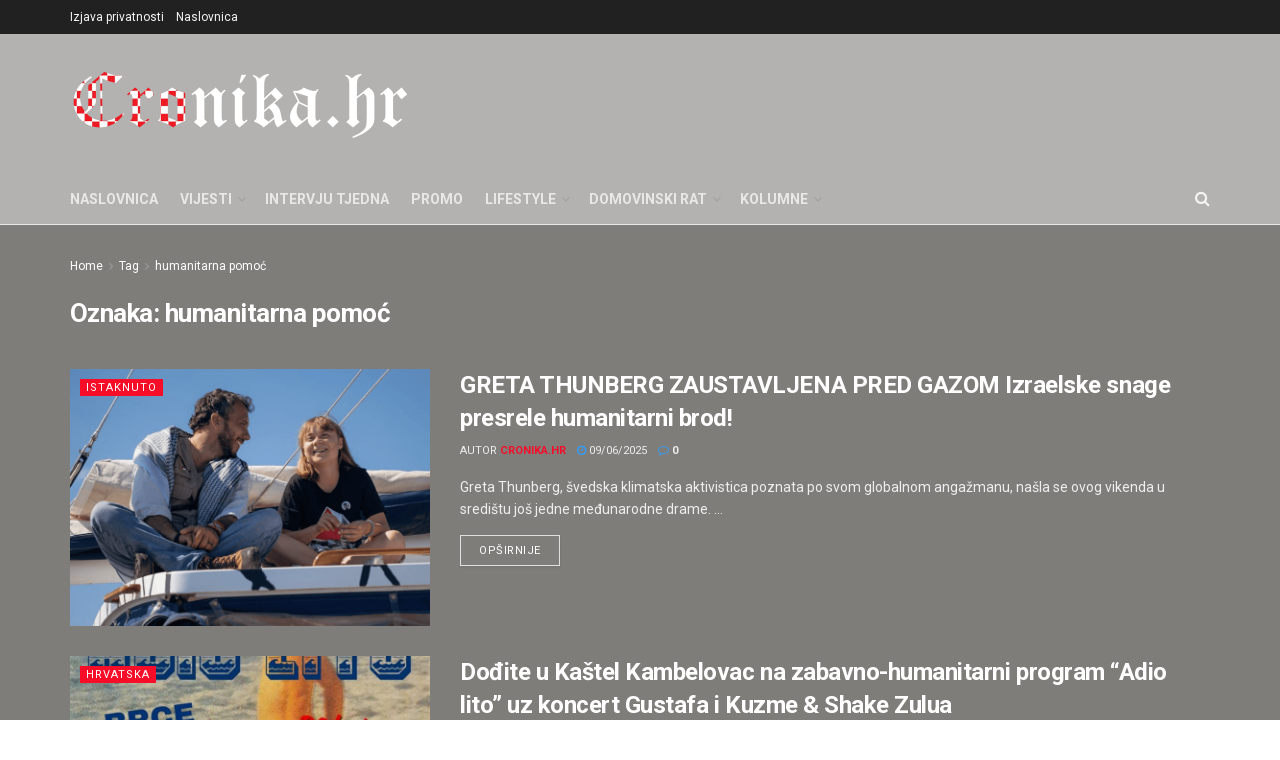

--- FILE ---
content_type: text/html; charset=UTF-8
request_url: https://cronika.hr/tag/humanitarna-pomoc/
body_size: 35127
content:
<!doctype html>
<!--[if lt IE 7]> <html class="no-js lt-ie9 lt-ie8 lt-ie7" lang="hr"> <![endif]-->
<!--[if IE 7]>    <html class="no-js lt-ie9 lt-ie8" lang="hr"> <![endif]-->
<!--[if IE 8]>    <html class="no-js lt-ie9" lang="hr"> <![endif]-->
<!--[if IE 9]>    <html class="no-js lt-ie10" lang="hr"> <![endif]-->
<!--[if gt IE 8]><!--> <html class="no-js" lang="hr"> <!--<![endif]-->
<head>
    <meta http-equiv="Content-Type" content="text/html; charset=UTF-8" />
    <meta name='viewport' content='width=device-width, initial-scale=1, user-scalable=yes' />
    <link rel="profile" href="https://gmpg.org/xfn/11" />
    <link rel="pingback" href="https://cronika.hr/xmlrpc.php" />
    <meta name='robots' content='index, follow, max-image-preview:large, max-snippet:-1, max-video-preview:-1' />
<meta property="og:type" content="website">
<meta property="og:title" content="GRETA THUNBERG ZAUSTAVLJENA PRED GAZOM Izraelske snage presrele humanitarni brod!">
<meta property="og:site_name" content="Cronika">
<meta property="og:description" content="Greta Thunberg, švedska klimatska aktivistica poznata po svom globalnom angažmanu, našla se ovog vikenda u središtu još jedne međunarodne drame.">
<meta property="og:url" content="https://cronika.hr/tag/humanitarna-pomoc">
<meta property="og:image" content="https://cronika.hr/wp-content/uploads/2025/06/Screenshot-2025-06-09-at-11.43.37.png">
<meta property="og:image:height" content="784">
<meta property="og:image:width" content="1200">
<meta name="twitter:card" content="summary">
<meta name="twitter:url" content="https://cronika.hr/tag/humanitarna-pomoc">
<meta name="twitter:title" content="GRETA THUNBERG ZAUSTAVLJENA PRED GAZOM Izraelske snage presrele humanitarni brod!">
<meta name="twitter:description" content="Greta Thunberg, švedska klimatska aktivistica poznata po svom globalnom angažmanu, našla se ovog vikenda u središtu još jedne međunarodne drame.">
<meta name="twitter:image" content="https://cronika.hr/wp-content/uploads/2025/06/Screenshot-2025-06-09-at-11.43.37.png">
<meta name="twitter:image:width" content="1200">
<meta name="twitter:image:height" content="784">
<meta name="twitter:site" content="http://twitter.com">
			<script type="text/javascript">
			  var jnews_ajax_url = '/?ajax-request=jnews'
			</script>
			<script type="text/javascript">;window.jnews=window.jnews||{},window.jnews.library=window.jnews.library||{},window.jnews.library=function(){"use strict";var e=this;e.win=window,e.doc=document,e.noop=function(){},e.globalBody=e.doc.getElementsByTagName("body")[0],e.globalBody=e.globalBody?e.globalBody:e.doc,e.win.jnewsDataStorage=e.win.jnewsDataStorage||{_storage:new WeakMap,put:function(e,t,n){this._storage.has(e)||this._storage.set(e,new Map),this._storage.get(e).set(t,n)},get:function(e,t){return this._storage.get(e).get(t)},has:function(e,t){return this._storage.has(e)&&this._storage.get(e).has(t)},remove:function(e,t){var n=this._storage.get(e).delete(t);return 0===!this._storage.get(e).size&&this._storage.delete(e),n}},e.windowWidth=function(){return e.win.innerWidth||e.docEl.clientWidth||e.globalBody.clientWidth},e.windowHeight=function(){return e.win.innerHeight||e.docEl.clientHeight||e.globalBody.clientHeight},e.requestAnimationFrame=e.win.requestAnimationFrame||e.win.webkitRequestAnimationFrame||e.win.mozRequestAnimationFrame||e.win.msRequestAnimationFrame||window.oRequestAnimationFrame||function(e){return setTimeout(e,1e3/60)},e.cancelAnimationFrame=e.win.cancelAnimationFrame||e.win.webkitCancelAnimationFrame||e.win.webkitCancelRequestAnimationFrame||e.win.mozCancelAnimationFrame||e.win.msCancelRequestAnimationFrame||e.win.oCancelRequestAnimationFrame||function(e){clearTimeout(e)},e.classListSupport="classList"in document.createElement("_"),e.hasClass=e.classListSupport?function(e,t){return e.classList.contains(t)}:function(e,t){return e.className.indexOf(t)>=0},e.addClass=e.classListSupport?function(t,n){e.hasClass(t,n)||t.classList.add(n)}:function(t,n){e.hasClass(t,n)||(t.className+=" "+n)},e.removeClass=e.classListSupport?function(t,n){e.hasClass(t,n)&&t.classList.remove(n)}:function(t,n){e.hasClass(t,n)&&(t.className=t.className.replace(n,""))},e.objKeys=function(e){var t=[];for(var n in e)Object.prototype.hasOwnProperty.call(e,n)&&t.push(n);return t},e.isObjectSame=function(e,t){var n=!0;return JSON.stringify(e)!==JSON.stringify(t)&&(n=!1),n},e.extend=function(){for(var e,t,n,o=arguments[0]||{},i=1,a=arguments.length;i<a;i++)if(null!==(e=arguments[i]))for(t in e)o!==(n=e[t])&&void 0!==n&&(o[t]=n);return o},e.dataStorage=e.win.jnewsDataStorage,e.isVisible=function(e){return 0!==e.offsetWidth&&0!==e.offsetHeight||e.getBoundingClientRect().length},e.getHeight=function(e){return e.offsetHeight||e.clientHeight||e.getBoundingClientRect().height},e.getWidth=function(e){return e.offsetWidth||e.clientWidth||e.getBoundingClientRect().width},e.supportsPassive=!1;try{var t=Object.defineProperty({},"passive",{get:function(){e.supportsPassive=!0}});"createEvent"in e.doc?e.win.addEventListener("test",null,t):"fireEvent"in e.doc&&e.win.attachEvent("test",null)}catch(e){}e.passiveOption=!!e.supportsPassive&&{passive:!0},e.setStorage=function(e,t){e="jnews-"+e;var n={expired:Math.floor(((new Date).getTime()+432e5)/1e3)};t=Object.assign(n,t);localStorage.setItem(e,JSON.stringify(t))},e.getStorage=function(e){e="jnews-"+e;var t=localStorage.getItem(e);return null!==t&&0<t.length?JSON.parse(localStorage.getItem(e)):{}},e.expiredStorage=function(){var t,n="jnews-";for(var o in localStorage)o.indexOf(n)>-1&&"undefined"!==(t=e.getStorage(o.replace(n,""))).expired&&t.expired<Math.floor((new Date).getTime()/1e3)&&localStorage.removeItem(o)},e.addEvents=function(t,n,o){for(var i in n){var a=["touchstart","touchmove"].indexOf(i)>=0&&!o&&e.passiveOption;"createEvent"in e.doc?t.addEventListener(i,n[i],a):"fireEvent"in e.doc&&t.attachEvent("on"+i,n[i])}},e.removeEvents=function(t,n){for(var o in n)"createEvent"in e.doc?t.removeEventListener(o,n[o]):"fireEvent"in e.doc&&t.detachEvent("on"+o,n[o])},e.triggerEvents=function(t,n,o){var i;o=o||{detail:null};return"createEvent"in e.doc?(!(i=e.doc.createEvent("CustomEvent")||new CustomEvent(n)).initCustomEvent||i.initCustomEvent(n,!0,!1,o),void t.dispatchEvent(i)):"fireEvent"in e.doc?((i=e.doc.createEventObject()).eventType=n,void t.fireEvent("on"+i.eventType,i)):void 0},e.getParents=function(t,n){void 0===n&&(n=e.doc);for(var o=[],i=t.parentNode,a=!1;!a;)if(i){var r=i;r.querySelectorAll(n).length?a=!0:(o.push(r),i=r.parentNode)}else o=[],a=!0;return o},e.forEach=function(e,t,n){for(var o=0,i=e.length;o<i;o++)t.call(n,e[o],o)},e.getText=function(e){return e.innerText||e.textContent},e.setText=function(e,t){var n="object"==typeof t?t.innerText||t.textContent:t;e.innerText&&(e.innerText=n),e.textContent&&(e.textContent=n)},e.httpBuildQuery=function(t){return e.objKeys(t).reduce(function t(n){var o=arguments.length>1&&void 0!==arguments[1]?arguments[1]:null;return function(i,a){var r=n[a];a=encodeURIComponent(a);var s=o?"".concat(o,"[").concat(a,"]"):a;return null==r||"function"==typeof r?(i.push("".concat(s,"=")),i):["number","boolean","string"].includes(typeof r)?(i.push("".concat(s,"=").concat(encodeURIComponent(r))),i):(i.push(e.objKeys(r).reduce(t(r,s),[]).join("&")),i)}}(t),[]).join("&")},e.get=function(t,n,o,i){return o="function"==typeof o?o:e.noop,e.ajax("GET",t,n,o,i)},e.post=function(t,n,o,i){return o="function"==typeof o?o:e.noop,e.ajax("POST",t,n,o,i)},e.ajax=function(t,n,o,i,a){var r=new XMLHttpRequest,s=n,c=e.httpBuildQuery(o);if(t=-1!=["GET","POST"].indexOf(t)?t:"GET",r.open(t,s+("GET"==t?"?"+c:""),!0),"POST"==t&&r.setRequestHeader("Content-type","application/x-www-form-urlencoded"),r.setRequestHeader("X-Requested-With","XMLHttpRequest"),r.onreadystatechange=function(){4===r.readyState&&200<=r.status&&300>r.status&&"function"==typeof i&&i.call(void 0,r.response)},void 0!==a&&!a){return{xhr:r,send:function(){r.send("POST"==t?c:null)}}}return r.send("POST"==t?c:null),{xhr:r}},e.scrollTo=function(t,n,o){function i(e,t,n){this.start=this.position(),this.change=e-this.start,this.currentTime=0,this.increment=20,this.duration=void 0===n?500:n,this.callback=t,this.finish=!1,this.animateScroll()}return Math.easeInOutQuad=function(e,t,n,o){return(e/=o/2)<1?n/2*e*e+t:-n/2*(--e*(e-2)-1)+t},i.prototype.stop=function(){this.finish=!0},i.prototype.move=function(t){e.doc.documentElement.scrollTop=t,e.globalBody.parentNode.scrollTop=t,e.globalBody.scrollTop=t},i.prototype.position=function(){return e.doc.documentElement.scrollTop||e.globalBody.parentNode.scrollTop||e.globalBody.scrollTop},i.prototype.animateScroll=function(){this.currentTime+=this.increment;var t=Math.easeInOutQuad(this.currentTime,this.start,this.change,this.duration);this.move(t),this.currentTime<this.duration&&!this.finish?e.requestAnimationFrame.call(e.win,this.animateScroll.bind(this)):this.callback&&"function"==typeof this.callback&&this.callback()},new i(t,n,o)},e.unwrap=function(t){var n,o=t;e.forEach(t,(function(e,t){n?n+=e:n=e})),o.replaceWith(n)},e.performance={start:function(e){performance.mark(e+"Start")},stop:function(e){performance.mark(e+"End"),performance.measure(e,e+"Start",e+"End")}},e.fps=function(){var t=0,n=0,o=0;!function(){var i=t=0,a=0,r=0,s=document.getElementById("fpsTable"),c=function(t){void 0===document.getElementsByTagName("body")[0]?e.requestAnimationFrame.call(e.win,(function(){c(t)})):document.getElementsByTagName("body")[0].appendChild(t)};null===s&&((s=document.createElement("div")).style.position="fixed",s.style.top="120px",s.style.left="10px",s.style.width="100px",s.style.height="20px",s.style.border="1px solid black",s.style.fontSize="11px",s.style.zIndex="100000",s.style.backgroundColor="white",s.id="fpsTable",c(s));var l=function(){o++,n=Date.now(),(a=(o/(r=(n-t)/1e3)).toPrecision(2))!=i&&(i=a,s.innerHTML=i+"fps"),1<r&&(t=n,o=0),e.requestAnimationFrame.call(e.win,l)};l()}()},e.instr=function(e,t){for(var n=0;n<t.length;n++)if(-1!==e.toLowerCase().indexOf(t[n].toLowerCase()))return!0},e.winLoad=function(t,n){function o(o){if("complete"===e.doc.readyState||"interactive"===e.doc.readyState)return!o||n?setTimeout(t,n||1):t(o),1}o()||e.addEvents(e.win,{load:o})},e.docReady=function(t,n){function o(o){if("complete"===e.doc.readyState||"interactive"===e.doc.readyState)return!o||n?setTimeout(t,n||1):t(o),1}o()||e.addEvents(e.doc,{DOMContentLoaded:o})},e.fireOnce=function(){e.docReady((function(){e.assets=e.assets||[],e.assets.length&&(e.boot(),e.load_assets())}),50)},e.boot=function(){e.length&&e.doc.querySelectorAll("style[media]").forEach((function(e){"not all"==e.getAttribute("media")&&e.removeAttribute("media")}))},e.create_js=function(t,n){var o=e.doc.createElement("script");switch(o.setAttribute("src",t),n){case"defer":o.setAttribute("defer",!0);break;case"async":o.setAttribute("async",!0);break;case"deferasync":o.setAttribute("defer",!0),o.setAttribute("async",!0)}e.globalBody.appendChild(o)},e.load_assets=function(){"object"==typeof e.assets&&e.forEach(e.assets.slice(0),(function(t,n){var o="";t.defer&&(o+="defer"),t.async&&(o+="async"),e.create_js(t.url,o);var i=e.assets.indexOf(t);i>-1&&e.assets.splice(i,1)})),e.assets=jnewsoption.au_scripts=window.jnewsads=[]},e.setCookie=function(e,t,n){var o="";if(n){var i=new Date;i.setTime(i.getTime()+24*n*60*60*1e3),o="; expires="+i.toUTCString()}document.cookie=e+"="+(t||"")+o+"; path=/"},e.getCookie=function(e){for(var t=e+"=",n=document.cookie.split(";"),o=0;o<n.length;o++){for(var i=n[o];" "==i.charAt(0);)i=i.substring(1,i.length);if(0==i.indexOf(t))return i.substring(t.length,i.length)}return null},e.eraseCookie=function(e){document.cookie=e+"=; Path=/; Expires=Thu, 01 Jan 1970 00:00:01 GMT;"},e.docReady((function(){e.globalBody=e.globalBody==e.doc?e.doc.getElementsByTagName("body")[0]:e.globalBody,e.globalBody=e.globalBody?e.globalBody:e.doc})),e.winLoad((function(){e.winLoad((function(){var t=!1;if(void 0!==window.jnewsadmin)if(void 0!==window.file_version_checker){var n=e.objKeys(window.file_version_checker);n.length?n.forEach((function(e){t||"10.0.4"===window.file_version_checker[e]||(t=!0)})):t=!0}else t=!0;t&&(window.jnewsHelper.getMessage(),window.jnewsHelper.getNotice())}),2500)}))},window.jnews.library=new window.jnews.library;</script>
	<!-- This site is optimized with the Yoast SEO plugin v26.7 - https://yoast.com/wordpress/plugins/seo/ -->
	<title>humanitarna pomoć Archives - Cronika</title>
	<link rel="canonical" href="https://cronika.hr/tag/humanitarna-pomoc/" />
	<meta property="og:locale" content="hr_HR" />
	<meta property="og:type" content="article" />
	<meta property="og:title" content="humanitarna pomoć Archives - Cronika" />
	<meta property="og:url" content="https://cronika.hr/tag/humanitarna-pomoc/" />
	<meta property="og:site_name" content="Cronika" />
	<meta name="twitter:card" content="summary_large_image" />
	<meta name="twitter:site" content="@CronikaHr" />
	<script type="application/ld+json" class="yoast-schema-graph">{"@context":"https://schema.org","@graph":[{"@type":"CollectionPage","@id":"https://cronika.hr/tag/humanitarna-pomoc/","url":"https://cronika.hr/tag/humanitarna-pomoc/","name":"humanitarna pomoć Archives - Cronika","isPartOf":{"@id":"https://cronika.hr/#website"},"primaryImageOfPage":{"@id":"https://cronika.hr/tag/humanitarna-pomoc/#primaryimage"},"image":{"@id":"https://cronika.hr/tag/humanitarna-pomoc/#primaryimage"},"thumbnailUrl":"https://cronika.hr/wp-content/uploads/2025/06/Screenshot-2025-06-09-at-11.43.37.png","breadcrumb":{"@id":"https://cronika.hr/tag/humanitarna-pomoc/#breadcrumb"},"inLanguage":"hr"},{"@type":"ImageObject","inLanguage":"hr","@id":"https://cronika.hr/tag/humanitarna-pomoc/#primaryimage","url":"https://cronika.hr/wp-content/uploads/2025/06/Screenshot-2025-06-09-at-11.43.37.png","contentUrl":"https://cronika.hr/wp-content/uploads/2025/06/Screenshot-2025-06-09-at-11.43.37.png","width":1200,"height":784,"caption":"Izvor: Facebook"},{"@type":"BreadcrumbList","@id":"https://cronika.hr/tag/humanitarna-pomoc/#breadcrumb","itemListElement":[{"@type":"ListItem","position":1,"name":"Home","item":"https://cronika.hr/"},{"@type":"ListItem","position":2,"name":"humanitarna pomoć"}]},{"@type":"WebSite","@id":"https://cronika.hr/#website","url":"https://cronika.hr/","name":"Cronika","description":"Budućnost novinarstva","publisher":{"@id":"https://cronika.hr/#organization"},"potentialAction":[{"@type":"SearchAction","target":{"@type":"EntryPoint","urlTemplate":"https://cronika.hr/?s={search_term_string}"},"query-input":{"@type":"PropertyValueSpecification","valueRequired":true,"valueName":"search_term_string"}}],"inLanguage":"hr"},{"@type":"Organization","@id":"https://cronika.hr/#organization","name":"Cronika","url":"https://cronika.hr/","logo":{"@type":"ImageObject","inLanguage":"hr","@id":"https://cronika.hr/#/schema/logo/image/","url":"https://cronika.hr/wp-content/uploads/2019/02/cronika-1.png","contentUrl":"https://cronika.hr/wp-content/uploads/2019/02/cronika-1.png","width":1280,"height":424,"caption":"Cronika"},"image":{"@id":"https://cronika.hr/#/schema/logo/image/"},"sameAs":["http://cronika.hr","https://x.com/CronikaHr","http://channel/UCHyk3X4fTB6wPmseXl3zHzA"]}]}</script>
	<!-- / Yoast SEO plugin. -->


<link rel='dns-prefetch' href='//fonts.googleapis.com' />
<link rel='preconnect' href='https://fonts.gstatic.com' />
<link rel="alternate" type="application/rss+xml" title="Cronika &raquo; Kanal" href="https://cronika.hr/feed/" />
<link rel="alternate" type="application/rss+xml" title="Cronika &raquo; Kanal komentara" href="https://cronika.hr/comments/feed/" />
<script consent-skip-blocker="1" data-skip-lazy-load="js-extra"  data-cfasync="false">window.gtag && (()=>{gtag('set', 'url_passthrough', false);
gtag('set', 'ads_data_redaction', true);
gtag('consent', 'default', {"ad_storage":"denied","ad_user_data":"denied","ad_personalization":"denied","analytics_storage":"denied","functionality_storage":"denied","personalization_storage":"denied","security_storage":"denied","wait_for_update":1000});})()</script><style>[consent-id]:not(.rcb-content-blocker):not([consent-transaction-complete]):not([consent-visual-use-parent^="children:"]):not([consent-confirm]){opacity:0!important;}</style><link rel="preload" href="https://cronika.hr/wp-content/8198ade8b4507b7080b8bcdb0e694a87/dist/1529760663.js?ver=362a504b292c1b06b22eb4ddfa93a235" as="script" />
<link rel="preload" href="https://cronika.hr/wp-content/8198ade8b4507b7080b8bcdb0e694a87/dist/384095484.js?ver=246374d8465821cbcac969a73142e133" as="script" />
<link rel="preload" href="https://cronika.hr/wp-content/plugins/real-cookie-banner-pro/public/lib/animate.css/animate.min.css?ver=4.1.1" as="style" />
<link rel="alternate" type="application/rss+xml" title="Cronika &raquo; humanitarna pomoć Kanal oznaka" href="https://cronika.hr/tag/humanitarna-pomoc/feed/" />
<script data-cfasync="false" type="text/javascript" defer src="https://cronika.hr/wp-content/8198ade8b4507b7080b8bcdb0e694a87/dist/1529760663.js?ver=362a504b292c1b06b22eb4ddfa93a235" id="real-cookie-banner-pro-vendor-real-cookie-banner-pro-banner-js"></script>
<script type="application/json" data-skip-lazy-load="js-extra" data-skip-moving="true" data-no-defer nitro-exclude data-alt-type="application/ld+json" data-dont-merge data-wpmeteor-nooptimize="true" data-cfasync="false" id="ab300d861e826fb6d63a3e31c4fdc156e1-js-extra">{"slug":"real-cookie-banner-pro","textDomain":"real-cookie-banner","version":"4.7.6","restUrl":"https:\/\/cronika.hr\/wp-json\/real-cookie-banner\/v1\/","restNamespace":"real-cookie-banner\/v1","restPathObfuscateOffset":"3cd05bd4cc99e855","restRoot":"https:\/\/cronika.hr\/wp-json\/","restQuery":{"_v":"4.7.6","_locale":"user"},"restNonce":"a823e3478b","restRecreateNonceEndpoint":"https:\/\/cronika.hr\/wp-admin\/admin-ajax.php?action=rest-nonce","publicUrl":"https:\/\/cronika.hr\/wp-content\/plugins\/real-cookie-banner-pro\/public\/","chunkFolder":"dist","chunksLanguageFolder":"https:\/\/cronika.hr\/wp-content\/languages\/mo-cache\/real-cookie-banner-pro\/","chunks":{},"others":{"customizeValuesBanner":"{\"layout\":{\"type\":\"dialog\",\"maxHeightEnabled\":true,\"maxHeight\":740,\"dialogMaxWidth\":530,\"dialogPosition\":\"middleCenter\",\"dialogMargin\":[0,0,0,0],\"bannerPosition\":\"bottom\",\"bannerMaxWidth\":1024,\"dialogBorderRadius\":3,\"borderRadius\":5,\"animationIn\":\"slideInUp\",\"animationInDuration\":500,\"animationInOnlyMobile\":true,\"animationOut\":\"none\",\"animationOutDuration\":500,\"animationOutOnlyMobile\":true,\"overlay\":true,\"overlayBg\":\"#000000\",\"overlayBgAlpha\":50,\"overlayBlur\":2},\"decision\":{\"acceptAll\":\"button\",\"acceptEssentials\":\"button\",\"showCloseIcon\":false,\"acceptIndividual\":\"link\",\"buttonOrder\":\"all,essential,save,individual\",\"showGroups\":false,\"groupsFirstView\":false,\"saveButton\":\"always\"},\"design\":{\"bg\":\"#222222\",\"textAlign\":\"center\",\"linkTextDecoration\":\"underline\",\"borderWidth\":0,\"borderColor\":\"#ffffff\",\"fontSize\":13,\"fontColor\":\"#f9f9f9\",\"fontInheritFamily\":true,\"fontFamily\":\"Arial, Helvetica, sans-serif\",\"fontWeight\":\"normal\",\"boxShadowEnabled\":true,\"boxShadowOffsetX\":0,\"boxShadowOffsetY\":5,\"boxShadowBlurRadius\":13,\"boxShadowSpreadRadius\":0,\"boxShadowColor\":\"#000000\",\"boxShadowColorAlpha\":20},\"headerDesign\":{\"inheritBg\":true,\"bg\":\"#f4f4f4\",\"inheritTextAlign\":true,\"textAlign\":\"center\",\"padding\":[17,20,15,20],\"logo\":\"\",\"logoRetina\":\"\",\"logoMaxHeight\":40,\"logoPosition\":\"left\",\"logoMargin\":[5,15,5,15],\"fontSize\":20,\"fontColor\":\"#ffffff\",\"fontInheritFamily\":true,\"fontFamily\":\"Arial, Helvetica, sans-serif\",\"fontWeight\":\"normal\",\"borderWidth\":1,\"borderColor\":\"#191919\"},\"bodyDesign\":{\"padding\":[15,20,5,20],\"descriptionInheritFontSize\":true,\"descriptionFontSize\":13,\"dottedGroupsInheritFontSize\":true,\"dottedGroupsFontSize\":13,\"dottedGroupsBulletColor\":\"#15779b\",\"teachingsInheritTextAlign\":true,\"teachingsTextAlign\":\"center\",\"teachingsSeparatorActive\":true,\"teachingsSeparatorWidth\":50,\"teachingsSeparatorHeight\":1,\"teachingsSeparatorColor\":\"#15779b\",\"teachingsInheritFontSize\":false,\"teachingsFontSize\":12,\"teachingsInheritFontColor\":false,\"teachingsFontColor\":\"#afafaf\",\"accordionMargin\":[10,0,5,0],\"accordionPadding\":[5,10,5,10],\"accordionArrowType\":\"outlined\",\"accordionArrowColor\":\"#15779b\",\"accordionBg\":\"#222222\",\"accordionActiveBg\":\"#2d2d2d\",\"accordionHoverBg\":\"#2d2d2d\",\"accordionBorderWidth\":1,\"accordionBorderColor\":\"#2d2d2d\",\"accordionTitleFontSize\":12,\"accordionTitleFontColor\":\"#f9f9f9\",\"accordionTitleFontWeight\":\"normal\",\"accordionDescriptionMargin\":[5,0,0,0],\"accordionDescriptionFontSize\":12,\"accordionDescriptionFontColor\":\"#afafaf\",\"accordionDescriptionFontWeight\":\"normal\",\"acceptAllOneRowLayout\":false,\"acceptAllPadding\":[10,10,10,10],\"acceptAllBg\":\"#15779b\",\"acceptAllTextAlign\":\"center\",\"acceptAllFontSize\":18,\"acceptAllFontColor\":\"#ffffff\",\"acceptAllFontWeight\":\"normal\",\"acceptAllBorderWidth\":0,\"acceptAllBorderColor\":\"#000000\",\"acceptAllHoverBg\":\"#11607d\",\"acceptAllHoverFontColor\":\"#ffffff\",\"acceptAllHoverBorderColor\":\"#000000\",\"acceptEssentialsUseAcceptAll\":true,\"acceptEssentialsButtonType\":\"\",\"acceptEssentialsPadding\":[10,10,10,10],\"acceptEssentialsBg\":\"#2d2d2d\",\"acceptEssentialsTextAlign\":\"center\",\"acceptEssentialsFontSize\":18,\"acceptEssentialsFontColor\":\"#ffffff\",\"acceptEssentialsFontWeight\":\"normal\",\"acceptEssentialsBorderWidth\":0,\"acceptEssentialsBorderColor\":\"#067070\",\"acceptEssentialsHoverBg\":\"#333333\",\"acceptEssentialsHoverFontColor\":\"#ffffff\",\"acceptEssentialsHoverBorderColor\":\"#067d7d\",\"acceptIndividualPadding\":[5,5,5,5],\"acceptIndividualBg\":\"#ffffff\",\"acceptIndividualTextAlign\":\"center\",\"acceptIndividualFontSize\":16,\"acceptIndividualFontColor\":\"#969696\",\"acceptIndividualFontWeight\":\"normal\",\"acceptIndividualBorderWidth\":0,\"acceptIndividualBorderColor\":\"#000000\",\"acceptIndividualHoverBg\":\"#ffffff\",\"acceptIndividualHoverFontColor\":\"#d3d3d3\",\"acceptIndividualHoverBorderColor\":\"#000000\"},\"footerDesign\":{\"poweredByLink\":false,\"inheritBg\":false,\"bg\":\"#141414\",\"inheritTextAlign\":true,\"textAlign\":\"center\",\"padding\":[10,20,15,20],\"fontSize\":14,\"fontColor\":\"#969696\",\"fontInheritFamily\":true,\"fontFamily\":\"Arial, Helvetica, sans-serif\",\"fontWeight\":\"normal\",\"hoverFontColor\":\"#d3d3d3\",\"borderWidth\":1,\"borderColor\":\"#0f0f0f\",\"languageSwitcher\":\"flags\"},\"texts\":{\"headline\":\"Postavke privatnosti\",\"description\":\"Koristimo kola\\u010di\\u0107e i sli\\u010dne tehnologije na na\\u0161em web-mjestu i obra\\u0111ujemo va\\u0161e osobne podatke (npr. IP adresu), na primjer, za personalizaciju sadr\\u017eaja i oglasa, za integraciju medija tre\\u0107ih strana ili za analizu prometa na na\\u0161em web-mjestu. Obrada podataka tako\\u0111er se mo\\u017ee dogoditi kao rezultat postavljanja kola\\u010di\\u0107a. Ove podatke dijelimo s tre\\u0107im stranama koje imenujemo u postavkama privatnosti.<br \\\/><br \\\/>Obrada podataka mo\\u017ee se odvijati uz va\\u0161 pristanak ili na temelju legitimnog interesa, \\u010demu se mo\\u017eete usprotiviti u postavkama privatnosti. Imate pravo ne pristati te promijeniti ili opozvati svoju privolu kasnije. Za vi\\u0161e informacija o kori\\u0161tenju va\\u0161ih podataka posjetite na\\u0161u {{privacyPolicy}}policu privatnosti{{\\\/privacyPolicy}}.\",\"acceptAll\":\"Prihvati sve\",\"acceptEssentials\":\"Nastavite bez pristanka\",\"acceptIndividual\":\"Postavke privatnosti postavite pojedina\\u010dno\",\"poweredBy\":\"1\",\"dataProcessingInUnsafeCountries\":\"Some services process personal data in unsecure third countries. By consenting to the use of these services, you also consent to the processing of your data in these unsecure third countries in accordance with {{legalBasis}}. This involves risks that your data will be processed by authorities for control and monitoring purposes, perhaps without the possibility of a legal recourse.\",\"ageNoticeBanner\":\"Imate manje od {{minAge}} godina? Tada ne mo\\u017eete pristati na dodatne usluge. Zamolite svoje roditelje ili zakonske skrbnike da s vama pristanu na ove usluge.\",\"ageNoticeBlocker\":\"Imate manje od {{minAge}} godina? Na\\u017ealost, nije vam dopu\\u0161teno pristati na ovu uslugu za gledanje ovog sadr\\u017eaja. Zamolite svoje roditelje ili staratelje da s vama pristanu na uslugu!\",\"listServicesNotice\":\"Prihva\\u0107anjem svih usluga dopu\\u0161tate u\\u010ditavanje {{services}}. Ovi servisi su podijeljeni u grupe {{serviceGroups}} prema svojoj namjeni (pripadnost ozna\\u010dena brojevima u superskriptu).\",\"listServicesLegitimateInterestNotice\":\"Osim toga, {{services}} se u\\u010ditavaju na temelju legitimnog interesa.\",\"tcfStacksCustomName\":\"Services with various purposes outside the TCF standard\",\"tcfStacksCustomDescription\":\"Services that do not share consents via the TCF standard, but via other technologies. These are divided into several groups according to their purpose. Some of them are used based on a legitimate interest (e.g. threat prevention), others are used only with your consent. Details about the individual groups and purposes of the services can be found in the individual privacy settings.\",\"consentForwardingExternalHosts\":\"Your consent is also applicable on {{websites}}.\",\"blockerHeadline\":\"{{name}} blokirano zbog postavki privatnosti\",\"blockerLinkShowMissing\":\"Poka\\u017eite sve usluge na koje jo\\u0161 morate pristati\",\"blockerLoadButton\":\"Prihvatite usluge i u\\u010ditajte sadr\\u017eaj\",\"blockerAcceptInfo\":\"U\\u010ditavanje blokiranog sadr\\u017eaja prilagodit \\u0107e va\\u0161e postavke privatnosti. Sadr\\u017eaj ove usluge ne\\u0107e biti blokiran u budu\\u0107nosti.\",\"stickyHistory\":\"Privacy settings history\",\"stickyRevoke\":\"Revoke consents\",\"stickyRevokeSuccessMessage\":\"You have successfully revoked consent for services with its cookies and personal data processing. The page will be reloaded now!\",\"stickyChange\":\"Change privacy settings\"},\"individualLayout\":{\"inheritDialogMaxWidth\":false,\"dialogMaxWidth\":970,\"inheritBannerMaxWidth\":true,\"bannerMaxWidth\":1980,\"descriptionTextAlign\":\"left\"},\"group\":{\"checkboxBg\":\"#2d2d2d\",\"checkboxBorderWidth\":1,\"checkboxBorderColor\":\"#333333\",\"checkboxActiveColor\":\"#ffffff\",\"checkboxActiveBg\":\"#15779b\",\"checkboxActiveBorderColor\":\"#11607d\",\"groupInheritBg\":true,\"groupBg\":\"#f4f4f4\",\"groupPadding\":[15,15,15,15],\"groupSpacing\":10,\"groupBorderRadius\":5,\"groupBorderWidth\":1,\"groupBorderColor\":\"#424242\",\"headlineFontSize\":16,\"headlineFontWeight\":\"normal\",\"headlineFontColor\":\"#ffffff\",\"descriptionFontSize\":14,\"descriptionFontColor\":\"#ffffff\",\"linkColor\":\"#969696\",\"linkHoverColor\":\"#d3d3d3\"},\"saveButton\":{\"useAcceptAll\":true,\"type\":\"button\",\"padding\":[10,10,10,10],\"bg\":\"#2d2d2d\",\"textAlign\":\"center\",\"fontSize\":18,\"fontColor\":\"#ffffff\",\"fontWeight\":\"normal\",\"borderWidth\":0,\"borderColor\":\"#067d7d\",\"hoverBg\":\"#333333\",\"hoverFontColor\":\"#ffffff\",\"hoverBorderColor\":\"#067070\"},\"individualTexts\":{\"headline\":\"Individualne postavke privatnosti\",\"description\":\"Koristimo kola\\u010di\\u0107e i sli\\u010dne tehnologije na na\\u0161em web-mjestu i obra\\u0111ujemo va\\u0161e osobne podatke (npr. IP adresu), na primjer, za personalizaciju sadr\\u017eaja i oglasa, za integraciju medija tre\\u0107ih strana ili za analizu prometa na na\\u0161em web-mjestu. Obrada podataka tako\\u0111er se mo\\u017ee dogoditi kao rezultat postavljanja kola\\u010di\\u0107a. Ove podatke dijelimo s tre\\u0107im stranama koje imenujemo u postavkama privatnosti.<br \\\/><br \\\/>Obrada podataka mo\\u017ee se odvijati uz va\\u0161 pristanak ili na temelju legitimnog interesa, \\u010demu se mo\\u017eete usprotiviti u postavkama privatnosti. Imate pravo ne pristati te promijeniti ili opozvati svoju privolu kasnije. Za vi\\u0161e informacija o upotrebi va\\u0161ih podataka posjetite na\\u0161a {{privacyPolicy}}pravila privatnosti{{\\\/privacyPolicy}}.<br \\\/><br \\\/>U nastavku \\u0107ete prona\\u0107i pregled svih usluga koje ova web stranica koristi. Mo\\u017eete pogledati detaljne informacije o svakoj usluzi i dogovoriti ih pojedina\\u010dno ili iskoristiti pravo prigovora.\",\"save\":\"Spremite prilago\\u0111ene izbore\",\"showMore\":\"Prika\\u017ei servisne informacije\",\"hideMore\":\"Sakrij servisne informacije\",\"postamble\":\"\"},\"mobile\":{\"enabled\":true,\"maxHeight\":400,\"hideHeader\":false,\"alignment\":\"bottom\",\"scalePercent\":90,\"scalePercentVertical\":-50},\"sticky\":{\"enabled\":false,\"animationsEnabled\":true,\"alignment\":\"left\",\"bubbleBorderRadius\":50,\"icon\":\"fingerprint\",\"iconCustom\":\"\",\"iconCustomRetina\":\"\",\"iconSize\":30,\"iconColor\":\"#ffffff\",\"bubbleMargin\":[10,20,20,20],\"bubblePadding\":15,\"bubbleBg\":\"#15779b\",\"bubbleBorderWidth\":0,\"bubbleBorderColor\":\"#10556f\",\"boxShadowEnabled\":true,\"boxShadowOffsetX\":0,\"boxShadowOffsetY\":2,\"boxShadowBlurRadius\":5,\"boxShadowSpreadRadius\":1,\"boxShadowColor\":\"#105b77\",\"boxShadowColorAlpha\":40,\"bubbleHoverBg\":\"#ffffff\",\"bubbleHoverBorderColor\":\"#000000\",\"hoverIconColor\":\"#000000\",\"hoverIconCustom\":\"\",\"hoverIconCustomRetina\":\"\",\"menuFontSize\":16,\"menuBorderRadius\":5,\"menuItemSpacing\":10,\"menuItemPadding\":[5,10,5,10]},\"customCss\":{\"css\":\"\",\"antiAdBlocker\":\"y\"}}","isPro":true,"showProHints":false,"proUrl":"https:\/\/devowl.io\/go\/real-cookie-banner?source=rcb-lite","showLiteNotice":false,"frontend":{"groups":"[{\"id\":37405,\"name\":\"Essential\",\"slug\":\"essential\",\"description\":\"Essential services are required for the basic functionality of the website. They only contain technically necessary services. These services cannot be objected to.\",\"isEssential\":true,\"items\":[{\"id\":149454,\"name\":\"Real Cookie Banner\",\"purpose\":\"Real Cookie Banner asks website visitors for consent to set cookies and process personal data. For this purpose, a UUID (pseudonymous identification of the user) is assigned to each website visitor, which is valid until the cookie expires to store the consent. Cookies are used to test whether cookies can be set, to store reference to documented consent, to store which services from which service groups the visitor has consented to, and, if consent is obtained under the Transparency & Consent Framework (TCF), to store consent in TCF partners, purposes, special purposes, features and special features. As part of the obligation to disclose according to GDPR, the collected consent is fully documented. This includes, in addition to the services and service groups to which the visitor has consented, and if consent is obtained according to the TCF standard, to which TCF partners, purposes and features the visitor has consented, all cookie banner settings at the time of consent as well as the technical circumstances (e.g. size of the displayed area at the time of consent) and the user interactions (e.g. clicking on buttons) that led to consent. Consent is collected once per language.\",\"providerContact\":{\"phone\":\"\",\"email\":\"\",\"link\":\"\"},\"isProviderCurrentWebsite\":true,\"provider\":\"\",\"uniqueName\":\"\",\"isEmbeddingOnlyExternalResources\":false,\"legalBasis\":\"legal-requirement\",\"dataProcessingInCountries\":[],\"dataProcessingInCountriesSpecialTreatments\":[],\"technicalDefinitions\":[{\"type\":\"http\",\"name\":\"real_cookie_banner*\",\"host\":\".cronika.hr\",\"duration\":365,\"durationUnit\":\"d\",\"isSessionDuration\":false},{\"type\":\"http\",\"name\":\"real_cookie_banner*-tcf\",\"host\":\".cronika.hr\",\"duration\":365,\"durationUnit\":\"d\",\"isSessionDuration\":false},{\"type\":\"http\",\"name\":\"real_cookie_banner*-gcm\",\"host\":\".cronika.hr\",\"duration\":365,\"durationUnit\":\"d\",\"isSessionDuration\":false},{\"type\":\"http\",\"name\":\"real_cookie_banner-test\",\"host\":\".cronika.hr\",\"duration\":365,\"durationUnit\":\"d\",\"isSessionDuration\":false},{\"type\":\"local\",\"name\":\"real_cookie_banner*\",\"host\":\"https:\\\/\\\/cronika.hr\",\"duration\":1,\"durationUnit\":\"d\",\"isSessionDuration\":false},{\"type\":\"local\",\"name\":\"real_cookie_banner*-tcf\",\"host\":\"https:\\\/\\\/cronika.hr\",\"duration\":1,\"durationUnit\":\"d\",\"isSessionDuration\":false},{\"type\":\"local\",\"name\":\"real_cookie_banner*-gcm\",\"host\":\"https:\\\/\\\/cronika.hr\",\"duration\":1,\"durationUnit\":\"d\",\"isSessionDuration\":false},{\"type\":\"local\",\"name\":\"real_cookie_banner-consent-queue*\",\"host\":\"https:\\\/\\\/cronika.hr\",\"duration\":1,\"durationUnit\":\"d\",\"isSessionDuration\":false}],\"codeDynamics\":[],\"providerPrivacyPolicyUrl\":\"\",\"providerLegalNoticeUrl\":\"\",\"tagManagerOptInEventName\":\"\",\"tagManagerOptOutEventName\":\"\",\"googleConsentModeConsentTypes\":[],\"codeOptIn\":\"\",\"executeCodeOptInWhenNoTagManagerConsentIsGiven\":false,\"codeOptOut\":\"\",\"executeCodeOptOutWhenNoTagManagerConsentIsGiven\":false,\"deleteTechnicalDefinitionsAfterOptOut\":false,\"codeOnPageLoad\":\"\",\"presetId\":\"real-cookie-banner\"}]}]","links":[{"id":149453,"label":"Izjava o privatnosti","pageType":"privacyPolicy","url":"https:\/\/cronika.hr\/izjava-privatnosti\/","hideCookieBanner":true,"isTargetBlank":true}],"websiteOperator":{"address":"Cronika","country":"HR","contactEmail":"base64-encoded:dXJlZG5pc3R2b0Bjcm9uaWthLmhy","contactPhone":"","contactFormUrl":false},"blocker":[],"languageSwitcher":[],"decisionCookieName":"real_cookie_banner-v:3_blog:1_path:2f4ea51","revisionHash":"34b5401507d7a95fbb44d289a0aae770","territorialLegalBasis":["gdpr-eprivacy"],"setCookiesViaManager":"none","isRespectDoNotTrack":false,"failedConsentDocumentationHandling":"essentials","isAcceptAllForBots":true,"isDataProcessingInUnsafeCountries":false,"dataProcessingInUnsafeCountriesSafeCountries":["AT","BE","BG","HR","CY","CZ","DK","EE","FI","FR","DE","GR","HU","IE","IS","IT","LI","LV","LT","LU","MT","NL","NO","PL","PT","RO","SK","SI","ES","SE","AD","AR","CA","FO","GG","IL","IM","JP","JE","NZ","KR","CH","GB","UY","US"],"isAgeNotice":true,"ageNoticeAgeLimit":16,"isListServicesNotice":true,"isTcf":false,"isGcm":true,"isGcmListPurposes":true,"hasLazyData":false},"anonymousContentUrl":"https:\/\/cronika.hr\/wp-content\/8198ade8b4507b7080b8bcdb0e694a87\/dist\/","anonymousHash":"8198ade8b4507b7080b8bcdb0e694a87","hasDynamicPreDecisions":false,"isLicensed":true,"isDevLicense":false,"multilingualSkipHTMLForTag":"","isCurrentlyInTranslationEditorPreview":false,"defaultLanguage":"","currentLanguage":"","activeLanguages":[],"context":"","iso3166OneAlpha2":{"AF":"Afghanistan","AX":"Aland Islands","AL":"Albania","DZ":"Algeria","AS":"American Samoa","AD":"Andorra","AO":"Angola","AI":"Anguilla","AQ":"Antarctica","AG":"Antigua And Barbuda","AR":"Argentina","AM":"Armenia","AW":"Aruba","AU":"Australia","AT":"Austria","AZ":"Azerbaijan","BS":"Bahamas","BH":"Bahrain","BD":"Bangladesh","BB":"Barbados","BY":"Belarus","BE":"Belgium","BZ":"Belize","BJ":"Benin","BM":"Bermuda","BT":"Bhutan","BO":"Bolivia","BA":"Bosnia And Herzegovina","BW":"Botswana","BV":"Bouvet Island","BR":"Brazil","IO":"British Indian Ocean Territory","BN":"Brunei Darussalam","BG":"Bulgaria","BF":"Burkina Faso","BI":"Burundi","KH":"Cambodia","CM":"Cameroon","CA":"Canada","CV":"Cape Verde","KY":"Cayman Islands","CF":"Central African Republic","TD":"Chad","CL":"Chile","CN":"China","CX":"Christmas Island","CC":"Cocos (Keeling) Islands","CO":"Colombia","KM":"Comoros","CG":"Congo","CD":"Congo, Democratic Republic","CK":"Cook Islands","CR":"Costa Rica","CI":"Cote D'Ivoire","HR":"Croatia","CU":"Cuba","CY":"Cyprus","CZ":"Czech Republic","DK":"Denmark","DJ":"Djibouti","DM":"Dominica","DO":"Dominican Republic","EC":"Ecuador","EG":"Egypt","SV":"El Salvador","GQ":"Equatorial Guinea","ER":"Eritrea","EE":"Estonia","ET":"Ethiopia","FK":"Falkland Islands (Malvinas)","FO":"Faroe Islands","FM":"Federated States Of Micronesia","FJ":"Fiji","FI":"Finland","FR":"France","GF":"French Guiana","PF":"French Polynesia","TF":"French Southern and Antarctic Lands","GA":"Gabon","GM":"Gambia","GE":"Georgia","DE":"Germany","GH":"Ghana","GI":"Gibraltar","GR":"Greece","GL":"Greenland","GD":"Grenada","GP":"Guadeloupe","GU":"Guam","GT":"Guatemala","GG":"Guernsey","GN":"Guinea","GW":"Guinea-Bissau","GY":"Guyana","HT":"Haiti","HM":"Heard Island & Mcdonald Islands","VA":"Holy See (Vatican City State)","HN":"Honduras","HK":"Hong Kong","HU":"Hungary","IS":"Iceland","IN":"India","ID":"Indonesia","IR":"Iran, Islamic Republic Of","IQ":"Iraq","IE":"Ireland","IM":"Isle Of Man","IL":"Israel","IT":"Italy","JM":"Jamaica","JP":"Japan","JE":"Jersey","JO":"Jordan","KZ":"Kazakhstan","KE":"Kenya","KI":"Kiribati","KR":"Korea","KW":"Kuwait","KG":"Kyrgyzstan","LA":"Lao People's Democratic Republic","LV":"Latvia","LB":"Lebanon","LS":"Lesotho","LR":"Liberia","LY":"Libyan Arab Jamahiriya","LI":"Liechtenstein","LT":"Lithuania","LU":"Luxembourg","MO":"Macao","MK":"Macedonia","MG":"Madagascar","MW":"Malawi","MY":"Malaysia","MV":"Maldives","ML":"Mali","MT":"Malta","MH":"Marshall Islands","MQ":"Martinique","MR":"Mauritania","MU":"Mauritius","YT":"Mayotte","MX":"Mexico","MD":"Moldova","MC":"Monaco","MN":"Mongolia","ME":"Montenegro","MS":"Montserrat","MA":"Morocco","MZ":"Mozambique","MM":"Myanmar","NA":"Namibia","NR":"Nauru","NP":"Nepal","NL":"Netherlands","AN":"Netherlands Antilles","NC":"New Caledonia","NZ":"New Zealand","NI":"Nicaragua","NE":"Niger","NG":"Nigeria","NU":"Niue","NF":"Norfolk Island","KP":"North Korea","MP":"Northern Mariana Islands","NO":"Norway","OM":"Oman","PK":"Pakistan","PW":"Palau","PS":"Palestinian Territory, Occupied","PA":"Panama","PG":"Papua New Guinea","PY":"Paraguay","PE":"Peru","PH":"Philippines","PN":"Pitcairn","PL":"Poland","PT":"Portugal","PR":"Puerto Rico","QA":"Qatar","RE":"Reunion","RO":"Romania","RU":"Russian Federation","RW":"Rwanda","BL":"Saint Barthelemy","SH":"Saint Helena","KN":"Saint Kitts And Nevis","LC":"Saint Lucia","MF":"Saint Martin","PM":"Saint Pierre And Miquelon","VC":"Saint Vincent And Grenadines","WS":"Samoa","SM":"San Marino","ST":"Sao Tome And Principe","SA":"Saudi Arabia","SN":"Senegal","RS":"Serbia","SC":"Seychelles","SL":"Sierra Leone","SG":"Singapore","SK":"Slovakia","SI":"Slovenia","SB":"Solomon Islands","SO":"Somalia","ZA":"South Africa","GS":"South Georgia And Sandwich Isl.","ES":"Spain","LK":"Sri Lanka","SD":"Sudan","SR":"Suriname","SJ":"Svalbard And Jan Mayen","SZ":"Swaziland","SE":"Sweden","CH":"Switzerland","SY":"Syrian Arab Republic","TW":"Taiwan","TJ":"Tajikistan","TZ":"Tanzania","TH":"Thailand","TL":"Timor-Leste","TG":"Togo","TK":"Tokelau","TO":"Tonga","TT":"Trinidad And Tobago","TN":"Tunisia","TR":"Turkey","TM":"Turkmenistan","TC":"Turks And Caicos Islands","TV":"Tuvalu","UG":"Uganda","UA":"Ukraine","AE":"United Arab Emirates","GB":"United Kingdom","US":"United States","UM":"United States Outlying Islands","UY":"Uruguay","UZ":"Uzbekistan","VU":"Vanuatu","VE":"Venezuela","VN":"Vietnam","VG":"Virgin Islands, British","VI":"Virgin Islands, U.S.","WF":"Wallis And Futuna","EH":"Western Sahara","YE":"Yemen","ZM":"Zambia","ZW":"Zimbabwe"},"isPreventPreDecision":false,"setVisualParentIfClassOfParent":{"et_pb_video_box":1,"ast-oembed-container":1,"wpb_video_wrapper":1,"gdlr-core-pbf-background-video":".gdlr-core-pbf-background-wrap"},"dependantVisibilityContainers":["[role=\"tabpanel\"]",".eael-tab-content-item",".wpcs_content_inner",".op3-contenttoggleitem-content",".pum-overlay","[data-elementor-type=\"popup\"]",".wp-block-ub-content-toggle-accordion-content-wrap",".w-popup-wrap",".oxy-lightbox_inner[data-inner-content=true]",".oxy-pro-accordion_body",".oxy-tab-content",".kt-accordion-panel",".vc_tta-panel-body",".mfp-hide","div[id^=\"tve_thrive_lightbox_\"]"],"bannerDesignVersion":8,"bannerI18n":{"appropriateSafeguard":"Appropriate safeguard","standardContractualClauses":"Standard contractual clauses","adequacyDecision":"Adequacy decision","bindingCorporateRules":"Binding corporate rules","other":"Other","legalBasis":"Use on legal basis of","territorialLegalBasisArticles":{"gdpr-eprivacy":{"dataProcessingInUnsafeCountries":"Art. 49 (1) lit. a GDPR"},"dsg-switzerland":{"dataProcessingInUnsafeCountries":"Art. 17 (1) lit. a DSG (Switzerland)"}},"legitimateInterest":"Legitimate interest","legalRequirement":"Compliance with a legal obligation","consent":"Consent","crawlerLinkAlert":"We have recognized that you are a crawler\/bot. Only natural persons must consent to cookies and processing of personal data. Therefore, the link has no function for you.","technicalCookieDefinition":"Technical cookie definition","usesCookies":"Uses cookies","cookieRefresh":"Cookie refresh","usesNonCookieAccess":"Uses cookie-like information (LocalStorage, SessionStorage, IndexDB, etc.)","host":"Host","duration":"Duration","noExpiration":"No expiration","type":"Type","purpose":"Purpose","purposes":"Purposes","headerTitlePrivacyPolicyHistory":"History of your privacy settings","skipToConsentChoices":"Skip to consent choices","historyLabel":"Show consent from","historyItemLoadError":"Reading the consent has failed. Please try again later!","historySelectNone":"Not yet consented to","provider":"Provider","providerContactPhone":"Phone","providerContactEmail":"Email","providerContactLink":"Contact form","providerPrivacyPolicyUrl":"Privacy Policy","providerLegalNoticeUrl":"Legal notice","nonStandard":"Non-standardized data processing","nonStandardDesc":"Some services set cookies and\/or process personal data without complying with consent communication standards. These services are divided into several groups. So-called \"essential services\" are used based on legitimate interest and cannot be opted out (an objection may have to be made by email or letter in accordance with the privacy policy), while all other services are used only after consent has been given.","dataProcessingInUnsafeCountries":"Data processing in unsecure third countries","ePrivacyUSA":"US data processing","durationUnit":{"s":"second(s)","m":"minute(s)","h":"hour(s)","d":"day(s)","mo":"month(s)","y":"year(s)","n1":{"s":"second","m":"minute","h":"hour","d":"day","mo":"month","y":"year"},"nx":{"s":"seconds","m":"minutes","h":"hours","d":"days","mo":"months","y":"years"}},"close":"Close","closeWithoutSaving":"Close without saving","yes":"Yes","no":"No","unknown":"Unknown","none":"None","noLicense":"No license activated - not for production use!","devLicense":"Product license not for production use!","devLicenseLearnMore":"Learn more","devLicenseLink":"https:\/\/devowl.io\/knowledge-base\/license-installation-type\/","andSeparator":" and ","gcm":{"teaching":"You also allow data processing in accordance with Google Consent Mode of participating partners on the basis of consent for the following purposes:","standard":"Data processing standardized according to Google Consent Mode","standardDesc":"Google Consent Mode is a standard for obtaining consents to the processing of personal data and the setting of cookies by participating partners. It is possible to give consent to data processing for defined purposes so that Google services and third-party tags integrated with Google Tag used on this website can only process data to the desired scope. If you do not consent, you will receive an offer that is less personalized for you. However, the most important services remain the same and there are no missing features that do not necessarily require your consent. Irrespective of this, in the section \"Non-standardized data processing\", it is possible to consent to the services or to exercise the right to object to legitimate interests. Details on the specific data processing can be found in the named section.","dataProcessingInService":"Additional purposes of data processing according to Google Consent Mode on the basis of consent (applies to all services)","purposes":{"ad_storage":"Storing and reading of data such as cookies (web) or device identifiers (apps) related to advertising.","ad_user_data":"Sending user data to Google for online advertising purposes.","ad_personalization":"Evaluation and display of personalized advertising.","analytics_storage":"Storing and reading of data such as cookies (web) or device identifiers (apps), related to analytics (e.g. visit duration).","functionality_storage":"Storing and reading of data that supports the functionality of the website or app (e.g. language settings).","personalization_storage":"Storing and reading of data related to personalization (e.g. video recommendations).","security_storage":"Storing and reading of data related to security (e.g. authentication functionality, fraud prevention, and other user protection)."}}},"pageRequestUuid4":"aecc3cd7c-ce8e-495e-ba59-54bc2a06a9c8","pageByIdUrl":"https:\/\/cronika.hr?page_id","pluginUrl":"https:\/\/devowl.io\/wordpress-real-cookie-banner\/"}}</script>
<script data-skip-lazy-load="js-extra" data-skip-moving="true" data-no-defer nitro-exclude data-alt-type="application/ld+json" data-dont-merge data-wpmeteor-nooptimize="true" data-cfasync="false" id="ab300d861e826fb6d63a3e31c4fdc156e2-js-extra">
(()=>{var x=function (a,b){return-1<["codeOptIn","codeOptOut","codeOnPageLoad","contactEmail"].indexOf(a)&&"string"==typeof b&&b.startsWith("base64-encoded:")?window.atob(b.substr(15)):b},t=(e,t)=>new Proxy(e,{get:(e,n)=>{let r=Reflect.get(e,n);return n===t&&"string"==typeof r&&(r=JSON.parse(r,x),Reflect.set(e,n,r)),r}}),n=JSON.parse(document.getElementById("ab300d861e826fb6d63a3e31c4fdc156e1-js-extra").innerHTML,x);window.Proxy?n.others.frontend=t(n.others.frontend,"groups"):n.others.frontend.groups=JSON.parse(n.others.frontend.groups,x);window.Proxy?n.others=t(n.others,"customizeValuesBanner"):n.others.customizeValuesBanner=JSON.parse(n.others.customizeValuesBanner,x);;window.realCookieBanner=n})();
</script><script data-cfasync="false" type="text/javascript" id="real-cookie-banner-pro-banner-js-before">
/* <![CDATA[ */
((a,b)=>{a[b]||(a[b]={unblockSync:()=>undefined},["consentSync"].forEach(c=>a[b][c]=()=>({cookie:null,consentGiven:!1,cookieOptIn:!0})),["consent","consentAll","unblock"].forEach(c=>a[b][c]=(...d)=>new Promise(e=>a.addEventListener(b,()=>{a[b][c](...d).then(e)},{once:!0}))))})(window,"consentApi");
//# sourceURL=real-cookie-banner-pro-banner-js-before
/* ]]> */
</script>
<script data-cfasync="false" type="text/javascript" defer src="https://cronika.hr/wp-content/8198ade8b4507b7080b8bcdb0e694a87/dist/384095484.js?ver=246374d8465821cbcac969a73142e133" id="real-cookie-banner-pro-banner-js"></script>
<link rel='stylesheet' id='animate-css-css' href='https://cronika.hr/wp-content/plugins/real-cookie-banner-pro/public/lib/animate.css/animate.min.css?ver=4.1.1' type='text/css' media='all' />
		<style>
			.lazyload,
			.lazyloading {
				max-width: 100%;
			}
		</style>
		<style id='wp-img-auto-sizes-contain-inline-css' type='text/css'>
img:is([sizes=auto i],[sizes^="auto," i]){contain-intrinsic-size:3000px 1500px}
/*# sourceURL=wp-img-auto-sizes-contain-inline-css */
</style>

<link rel='stylesheet' id='embedpress-css-css' href='https://cronika.hr/wp-content/plugins/embedpress/assets/css/embedpress.css?ver=1763461068' type='text/css' media='all' />
<link rel='stylesheet' id='embedpress-blocks-style-css' href='https://cronika.hr/wp-content/plugins/embedpress/assets/css/blocks.build.css?ver=1762242588' type='text/css' media='all' />
<link rel='stylesheet' id='embedpress-lazy-load-css-css' href='https://cronika.hr/wp-content/plugins/embedpress/assets/css/lazy-load.css?ver=1765789556' type='text/css' media='all' />
<style id='wp-emoji-styles-inline-css' type='text/css'>

	img.wp-smiley, img.emoji {
		display: inline !important;
		border: none !important;
		box-shadow: none !important;
		height: 1em !important;
		width: 1em !important;
		margin: 0 0.07em !important;
		vertical-align: -0.1em !important;
		background: none !important;
		padding: 0 !important;
	}
/*# sourceURL=wp-emoji-styles-inline-css */
</style>
<link rel='stylesheet' id='wp-block-library-css' href='https://cronika.hr/wp-includes/css/dist/block-library/style.min.css?ver=6.9' type='text/css' media='all' />
<style id='classic-theme-styles-inline-css' type='text/css'>
/*! This file is auto-generated */
.wp-block-button__link{color:#fff;background-color:#32373c;border-radius:9999px;box-shadow:none;text-decoration:none;padding:calc(.667em + 2px) calc(1.333em + 2px);font-size:1.125em}.wp-block-file__button{background:#32373c;color:#fff;text-decoration:none}
/*# sourceURL=/wp-includes/css/classic-themes.min.css */
</style>
<link rel='stylesheet' id='jnews-faq-css' href='https://cronika.hr/wp-content/plugins/jnews-essential/assets/css/faq.css?ver=12.0.3' type='text/css' media='all' />
<style id='global-styles-inline-css' type='text/css'>
:root{--wp--preset--aspect-ratio--square: 1;--wp--preset--aspect-ratio--4-3: 4/3;--wp--preset--aspect-ratio--3-4: 3/4;--wp--preset--aspect-ratio--3-2: 3/2;--wp--preset--aspect-ratio--2-3: 2/3;--wp--preset--aspect-ratio--16-9: 16/9;--wp--preset--aspect-ratio--9-16: 9/16;--wp--preset--color--black: #000000;--wp--preset--color--cyan-bluish-gray: #abb8c3;--wp--preset--color--white: #ffffff;--wp--preset--color--pale-pink: #f78da7;--wp--preset--color--vivid-red: #cf2e2e;--wp--preset--color--luminous-vivid-orange: #ff6900;--wp--preset--color--luminous-vivid-amber: #fcb900;--wp--preset--color--light-green-cyan: #7bdcb5;--wp--preset--color--vivid-green-cyan: #00d084;--wp--preset--color--pale-cyan-blue: #8ed1fc;--wp--preset--color--vivid-cyan-blue: #0693e3;--wp--preset--color--vivid-purple: #9b51e0;--wp--preset--gradient--vivid-cyan-blue-to-vivid-purple: linear-gradient(135deg,rgb(6,147,227) 0%,rgb(155,81,224) 100%);--wp--preset--gradient--light-green-cyan-to-vivid-green-cyan: linear-gradient(135deg,rgb(122,220,180) 0%,rgb(0,208,130) 100%);--wp--preset--gradient--luminous-vivid-amber-to-luminous-vivid-orange: linear-gradient(135deg,rgb(252,185,0) 0%,rgb(255,105,0) 100%);--wp--preset--gradient--luminous-vivid-orange-to-vivid-red: linear-gradient(135deg,rgb(255,105,0) 0%,rgb(207,46,46) 100%);--wp--preset--gradient--very-light-gray-to-cyan-bluish-gray: linear-gradient(135deg,rgb(238,238,238) 0%,rgb(169,184,195) 100%);--wp--preset--gradient--cool-to-warm-spectrum: linear-gradient(135deg,rgb(74,234,220) 0%,rgb(151,120,209) 20%,rgb(207,42,186) 40%,rgb(238,44,130) 60%,rgb(251,105,98) 80%,rgb(254,248,76) 100%);--wp--preset--gradient--blush-light-purple: linear-gradient(135deg,rgb(255,206,236) 0%,rgb(152,150,240) 100%);--wp--preset--gradient--blush-bordeaux: linear-gradient(135deg,rgb(254,205,165) 0%,rgb(254,45,45) 50%,rgb(107,0,62) 100%);--wp--preset--gradient--luminous-dusk: linear-gradient(135deg,rgb(255,203,112) 0%,rgb(199,81,192) 50%,rgb(65,88,208) 100%);--wp--preset--gradient--pale-ocean: linear-gradient(135deg,rgb(255,245,203) 0%,rgb(182,227,212) 50%,rgb(51,167,181) 100%);--wp--preset--gradient--electric-grass: linear-gradient(135deg,rgb(202,248,128) 0%,rgb(113,206,126) 100%);--wp--preset--gradient--midnight: linear-gradient(135deg,rgb(2,3,129) 0%,rgb(40,116,252) 100%);--wp--preset--font-size--small: 13px;--wp--preset--font-size--medium: 20px;--wp--preset--font-size--large: 36px;--wp--preset--font-size--x-large: 42px;--wp--preset--spacing--20: 0.44rem;--wp--preset--spacing--30: 0.67rem;--wp--preset--spacing--40: 1rem;--wp--preset--spacing--50: 1.5rem;--wp--preset--spacing--60: 2.25rem;--wp--preset--spacing--70: 3.38rem;--wp--preset--spacing--80: 5.06rem;--wp--preset--shadow--natural: 6px 6px 9px rgba(0, 0, 0, 0.2);--wp--preset--shadow--deep: 12px 12px 50px rgba(0, 0, 0, 0.4);--wp--preset--shadow--sharp: 6px 6px 0px rgba(0, 0, 0, 0.2);--wp--preset--shadow--outlined: 6px 6px 0px -3px rgb(255, 255, 255), 6px 6px rgb(0, 0, 0);--wp--preset--shadow--crisp: 6px 6px 0px rgb(0, 0, 0);}:where(.is-layout-flex){gap: 0.5em;}:where(.is-layout-grid){gap: 0.5em;}body .is-layout-flex{display: flex;}.is-layout-flex{flex-wrap: wrap;align-items: center;}.is-layout-flex > :is(*, div){margin: 0;}body .is-layout-grid{display: grid;}.is-layout-grid > :is(*, div){margin: 0;}:where(.wp-block-columns.is-layout-flex){gap: 2em;}:where(.wp-block-columns.is-layout-grid){gap: 2em;}:where(.wp-block-post-template.is-layout-flex){gap: 1.25em;}:where(.wp-block-post-template.is-layout-grid){gap: 1.25em;}.has-black-color{color: var(--wp--preset--color--black) !important;}.has-cyan-bluish-gray-color{color: var(--wp--preset--color--cyan-bluish-gray) !important;}.has-white-color{color: var(--wp--preset--color--white) !important;}.has-pale-pink-color{color: var(--wp--preset--color--pale-pink) !important;}.has-vivid-red-color{color: var(--wp--preset--color--vivid-red) !important;}.has-luminous-vivid-orange-color{color: var(--wp--preset--color--luminous-vivid-orange) !important;}.has-luminous-vivid-amber-color{color: var(--wp--preset--color--luminous-vivid-amber) !important;}.has-light-green-cyan-color{color: var(--wp--preset--color--light-green-cyan) !important;}.has-vivid-green-cyan-color{color: var(--wp--preset--color--vivid-green-cyan) !important;}.has-pale-cyan-blue-color{color: var(--wp--preset--color--pale-cyan-blue) !important;}.has-vivid-cyan-blue-color{color: var(--wp--preset--color--vivid-cyan-blue) !important;}.has-vivid-purple-color{color: var(--wp--preset--color--vivid-purple) !important;}.has-black-background-color{background-color: var(--wp--preset--color--black) !important;}.has-cyan-bluish-gray-background-color{background-color: var(--wp--preset--color--cyan-bluish-gray) !important;}.has-white-background-color{background-color: var(--wp--preset--color--white) !important;}.has-pale-pink-background-color{background-color: var(--wp--preset--color--pale-pink) !important;}.has-vivid-red-background-color{background-color: var(--wp--preset--color--vivid-red) !important;}.has-luminous-vivid-orange-background-color{background-color: var(--wp--preset--color--luminous-vivid-orange) !important;}.has-luminous-vivid-amber-background-color{background-color: var(--wp--preset--color--luminous-vivid-amber) !important;}.has-light-green-cyan-background-color{background-color: var(--wp--preset--color--light-green-cyan) !important;}.has-vivid-green-cyan-background-color{background-color: var(--wp--preset--color--vivid-green-cyan) !important;}.has-pale-cyan-blue-background-color{background-color: var(--wp--preset--color--pale-cyan-blue) !important;}.has-vivid-cyan-blue-background-color{background-color: var(--wp--preset--color--vivid-cyan-blue) !important;}.has-vivid-purple-background-color{background-color: var(--wp--preset--color--vivid-purple) !important;}.has-black-border-color{border-color: var(--wp--preset--color--black) !important;}.has-cyan-bluish-gray-border-color{border-color: var(--wp--preset--color--cyan-bluish-gray) !important;}.has-white-border-color{border-color: var(--wp--preset--color--white) !important;}.has-pale-pink-border-color{border-color: var(--wp--preset--color--pale-pink) !important;}.has-vivid-red-border-color{border-color: var(--wp--preset--color--vivid-red) !important;}.has-luminous-vivid-orange-border-color{border-color: var(--wp--preset--color--luminous-vivid-orange) !important;}.has-luminous-vivid-amber-border-color{border-color: var(--wp--preset--color--luminous-vivid-amber) !important;}.has-light-green-cyan-border-color{border-color: var(--wp--preset--color--light-green-cyan) !important;}.has-vivid-green-cyan-border-color{border-color: var(--wp--preset--color--vivid-green-cyan) !important;}.has-pale-cyan-blue-border-color{border-color: var(--wp--preset--color--pale-cyan-blue) !important;}.has-vivid-cyan-blue-border-color{border-color: var(--wp--preset--color--vivid-cyan-blue) !important;}.has-vivid-purple-border-color{border-color: var(--wp--preset--color--vivid-purple) !important;}.has-vivid-cyan-blue-to-vivid-purple-gradient-background{background: var(--wp--preset--gradient--vivid-cyan-blue-to-vivid-purple) !important;}.has-light-green-cyan-to-vivid-green-cyan-gradient-background{background: var(--wp--preset--gradient--light-green-cyan-to-vivid-green-cyan) !important;}.has-luminous-vivid-amber-to-luminous-vivid-orange-gradient-background{background: var(--wp--preset--gradient--luminous-vivid-amber-to-luminous-vivid-orange) !important;}.has-luminous-vivid-orange-to-vivid-red-gradient-background{background: var(--wp--preset--gradient--luminous-vivid-orange-to-vivid-red) !important;}.has-very-light-gray-to-cyan-bluish-gray-gradient-background{background: var(--wp--preset--gradient--very-light-gray-to-cyan-bluish-gray) !important;}.has-cool-to-warm-spectrum-gradient-background{background: var(--wp--preset--gradient--cool-to-warm-spectrum) !important;}.has-blush-light-purple-gradient-background{background: var(--wp--preset--gradient--blush-light-purple) !important;}.has-blush-bordeaux-gradient-background{background: var(--wp--preset--gradient--blush-bordeaux) !important;}.has-luminous-dusk-gradient-background{background: var(--wp--preset--gradient--luminous-dusk) !important;}.has-pale-ocean-gradient-background{background: var(--wp--preset--gradient--pale-ocean) !important;}.has-electric-grass-gradient-background{background: var(--wp--preset--gradient--electric-grass) !important;}.has-midnight-gradient-background{background: var(--wp--preset--gradient--midnight) !important;}.has-small-font-size{font-size: var(--wp--preset--font-size--small) !important;}.has-medium-font-size{font-size: var(--wp--preset--font-size--medium) !important;}.has-large-font-size{font-size: var(--wp--preset--font-size--large) !important;}.has-x-large-font-size{font-size: var(--wp--preset--font-size--x-large) !important;}
:where(.wp-block-post-template.is-layout-flex){gap: 1.25em;}:where(.wp-block-post-template.is-layout-grid){gap: 1.25em;}
:where(.wp-block-term-template.is-layout-flex){gap: 1.25em;}:where(.wp-block-term-template.is-layout-grid){gap: 1.25em;}
:where(.wp-block-columns.is-layout-flex){gap: 2em;}:where(.wp-block-columns.is-layout-grid){gap: 2em;}
:root :where(.wp-block-pullquote){font-size: 1.5em;line-height: 1.6;}
/*# sourceURL=global-styles-inline-css */
</style>
<link rel='stylesheet' id='jnews-video-css' href='https://cronika.hr/wp-content/plugins/jnews-video/assets/css/plugin.css?ver=12.0.1' type='text/css' media='all' />
<link rel='stylesheet' id='bwg_fonts-css' href='https://cronika.hr/wp-content/plugins/photo-gallery/css/bwg-fonts/fonts.css?ver=0.0.1' type='text/css' media='all' />
<link rel='stylesheet' id='sumoselect-css' href='https://cronika.hr/wp-content/plugins/photo-gallery/css/sumoselect.min.css?ver=3.4.6' type='text/css' media='all' />
<link rel='stylesheet' id='mCustomScrollbar-css' href='https://cronika.hr/wp-content/plugins/photo-gallery/css/jquery.mCustomScrollbar.min.css?ver=3.1.5' type='text/css' media='all' />
<link crossorigin="anonymous" rel='stylesheet' id='bwg_googlefonts-css' href='https://fonts.googleapis.com/css?family=Ubuntu&#038;subset=greek,latin,greek-ext,vietnamese,cyrillic-ext,latin-ext,cyrillic' type='text/css' media='all' />
<link rel='stylesheet' id='bwg_frontend-css' href='https://cronika.hr/wp-content/plugins/photo-gallery/css/styles.min.css?ver=1.8.35' type='text/css' media='all' />
<link rel='stylesheet' id='weather-atlas-public-css' href='https://cronika.hr/wp-content/plugins/weather-atlas/public/css/weather-atlas-public.min.css?ver=3.0.4' type='text/css' media='all' />
<link rel='stylesheet' id='weather-icons-css' href='https://cronika.hr/wp-content/plugins/weather-atlas/public/font/weather-icons/weather-icons.min.css?ver=3.0.4' type='text/css' media='all' />
<link crossorigin="anonymous" rel='stylesheet' id='wpb-google-fonts-css' href='//fonts.googleapis.com/css?family=Open+Sans&#038;ver=6.9' type='text/css' media='all' />
<link rel='stylesheet' id='elementor-frontend-css' href='https://cronika.hr/wp-content/plugins/elementor/assets/css/frontend.min.css?ver=3.34.1' type='text/css' media='all' />
<link crossorigin="anonymous" rel='stylesheet' id='jeg_customizer_font-css' href='//fonts.googleapis.com/css?family=Roboto%3Aregular%2C500%2C700%2C500%2Cregular&#038;display=swap&#038;ver=1.3.2' type='text/css' media='all' />
<link rel='stylesheet' id='font-awesome-css' href='https://cronika.hr/wp-content/plugins/elementor/assets/lib/font-awesome/css/font-awesome.min.css?ver=4.7.0' type='text/css' media='all' />
<link rel='stylesheet' id='jnews-frontend-css' href='https://cronika.hr/wp-content/themes/jnews/assets/dist/frontend.min.css?ver=12.0.3' type='text/css' media='all' />
<link rel='stylesheet' id='jnews-elementor-css' href='https://cronika.hr/wp-content/themes/jnews/assets/css/elementor-frontend.css?ver=12.0.3' type='text/css' media='all' />
<link rel='stylesheet' id='jnews-style-css' href='https://cronika.hr/wp-content/themes/jnews/style.css?ver=12.0.3' type='text/css' media='all' />
<link rel='stylesheet' id='jnews-darkmode-css' href='https://cronika.hr/wp-content/themes/jnews/assets/css/darkmode.css?ver=12.0.3' type='text/css' media='all' />
<link rel='stylesheet' id='jnews-scheme-dark-css' href='https://cronika.hr/wp-content/themes/jnews/assets/css/dark.css?ver=12.0.3' type='text/css' media='all' />
<link rel='stylesheet' id='jnews-video-darkmode-css' href='https://cronika.hr/wp-content/plugins/jnews-video/assets/css/darkmode.css?ver=12.0.1' type='text/css' media='all' />
<link rel='stylesheet' id='jnews-weather-style-css' href='https://cronika.hr/wp-content/plugins/jnews-weather/assets/css/plugin.css?ver=12.0.0' type='text/css' media='all' />
<script type="text/javascript" src="https://cronika.hr/wp-includes/js/jquery/jquery.min.js?ver=3.7.1" id="jquery-core-js"></script>
<script type="text/javascript" src="https://cronika.hr/wp-includes/js/jquery/jquery-migrate.min.js?ver=3.4.1" id="jquery-migrate-js"></script>
<script type="text/javascript" src="https://cronika.hr/wp-content/plugins/photo-gallery/js/jquery.sumoselect.min.js?ver=3.4.6" id="sumoselect-js"></script>
<script type="text/javascript" src="https://cronika.hr/wp-content/plugins/photo-gallery/js/tocca.min.js?ver=2.0.9" id="bwg_mobile-js"></script>
<script type="text/javascript" src="https://cronika.hr/wp-content/plugins/photo-gallery/js/jquery.mCustomScrollbar.concat.min.js?ver=3.1.5" id="mCustomScrollbar-js"></script>
<script type="text/javascript" src="https://cronika.hr/wp-content/plugins/photo-gallery/js/jquery.fullscreen.min.js?ver=0.6.0" id="jquery-fullscreen-js"></script>
<script type="text/javascript" id="bwg_frontend-js-extra">
/* <![CDATA[ */
var bwg_objectsL10n = {"bwg_field_required":"je obavezno polje. ","bwg_mail_validation":"Ovo nije va\u017ee\u0107i e-mail adresu. ","bwg_search_result":"Nema slika podudaranje va\u0161e pretra\u017eivanje.","bwg_select_tag":"Select Tag","bwg_order_by":"Order By","bwg_search":"Tra\u017ei","bwg_show_ecommerce":"Show Ecommerce","bwg_hide_ecommerce":"Hide Ecommerce","bwg_show_comments":"Prika\u017ei komentare","bwg_hide_comments":"Sakrij komentare","bwg_restore":"Vra\u0107anje","bwg_maximize":"Pove\u0107ali","bwg_fullscreen":"Na cijelom zaslonu","bwg_exit_fullscreen":"Iza\u0111ite preko cijelog zaslona","bwg_search_tag":"SEARCH...","bwg_tag_no_match":"No tags found","bwg_all_tags_selected":"All tags selected","bwg_tags_selected":"tags selected","play":"Igrajte","pause":"Pauza","is_pro":"","bwg_play":"Igrajte","bwg_pause":"Pauza","bwg_hide_info":"Sakrij informacije","bwg_show_info":"Poka\u017ei info","bwg_hide_rating":"Hide rating","bwg_show_rating":"Show rating","ok":"Ok","cancel":"Cancel","select_all":"Select all","lazy_load":"0","lazy_loader":"https://cronika.hr/wp-content/plugins/photo-gallery/images/ajax_loader.png","front_ajax":"0","bwg_tag_see_all":"see all tags","bwg_tag_see_less":"see less tags"};
//# sourceURL=bwg_frontend-js-extra
/* ]]> */
</script>
<script type="text/javascript" src="https://cronika.hr/wp-content/plugins/photo-gallery/js/scripts.min.js?ver=1.8.35" id="bwg_frontend-js"></script>
<link rel="https://api.w.org/" href="https://cronika.hr/wp-json/" /><link rel="alternate" title="JSON" type="application/json" href="https://cronika.hr/wp-json/wp/v2/tags/9106" /><link rel="EditURI" type="application/rsd+xml" title="RSD" href="https://cronika.hr/xmlrpc.php?rsd" />
<meta name="generator" content="WordPress 6.9" />
		<script>
			document.documentElement.className = document.documentElement.className.replace('no-js', 'js');
		</script>
				<style>
			.no-js img.lazyload {
				display: none;
			}

			figure.wp-block-image img.lazyloading {
				min-width: 150px;
			}

			.lazyload,
			.lazyloading {
				--smush-placeholder-width: 100px;
				--smush-placeholder-aspect-ratio: 1/1;
				width: var(--smush-image-width, var(--smush-placeholder-width)) !important;
				aspect-ratio: var(--smush-image-aspect-ratio, var(--smush-placeholder-aspect-ratio)) !important;
			}

						.lazyload, .lazyloading {
				opacity: 0;
			}

			.lazyloaded {
				opacity: 1;
				transition: opacity 400ms;
				transition-delay: 0ms;
			}

					</style>
		<!-- Analytics by WP Statistics - https://wp-statistics.com -->
<meta name="generator" content="Elementor 3.34.1; features: e_font_icon_svg, additional_custom_breakpoints; settings: css_print_method-external, google_font-enabled, font_display-swap">
			<style>
				.e-con.e-parent:nth-of-type(n+4):not(.e-lazyloaded):not(.e-no-lazyload),
				.e-con.e-parent:nth-of-type(n+4):not(.e-lazyloaded):not(.e-no-lazyload) * {
					background-image: none !important;
				}
				@media screen and (max-height: 1024px) {
					.e-con.e-parent:nth-of-type(n+3):not(.e-lazyloaded):not(.e-no-lazyload),
					.e-con.e-parent:nth-of-type(n+3):not(.e-lazyloaded):not(.e-no-lazyload) * {
						background-image: none !important;
					}
				}
				@media screen and (max-height: 640px) {
					.e-con.e-parent:nth-of-type(n+2):not(.e-lazyloaded):not(.e-no-lazyload),
					.e-con.e-parent:nth-of-type(n+2):not(.e-lazyloaded):not(.e-no-lazyload) * {
						background-image: none !important;
					}
				}
			</style>
			<!-- Google tag (gtag.js) --> <script async src="https://www.googletagmanager.com/gtag/js?id=G-0D0GM236W8"></script> <script> window.dataLayer = window.dataLayer || []; function gtag(){dataLayer.push(arguments);} gtag('js', new Date()); gtag('config', 'G-0D0GM236W8'); </script><script async='async' src='https://securepubads.g.doubleclick.net/tag/js/gpt.js'></script>
<script src="https://cdn.234doo.com/cronika.js"></script><!-- There is no amphtml version available for this URL. --><script type='application/ld+json'>{"@context":"http:\/\/schema.org","@type":"Organization","@id":"https:\/\/cronika.hr\/#organization","url":"https:\/\/cronika.hr\/","name":"","logo":{"@type":"ImageObject","url":""},"sameAs":["http:\/\/facebook.com","http:\/\/twitter.com"]}</script>
<script type='application/ld+json'>{"@context":"http:\/\/schema.org","@type":"WebSite","@id":"https:\/\/cronika.hr\/#website","url":"https:\/\/cronika.hr\/","name":"","potentialAction":{"@type":"SearchAction","target":"https:\/\/cronika.hr\/?s={search_term_string}","query-input":"required name=search_term_string"}}</script>
<link rel="icon" href="https://cronika.hr/wp-content/uploads/2024/12/c-transparent-75x75.png" sizes="32x32" />
<link rel="icon" href="https://cronika.hr/wp-content/uploads/2024/12/c-transparent-350x350.png" sizes="192x192" />
<link rel="apple-touch-icon" href="https://cronika.hr/wp-content/uploads/2024/12/c-transparent-350x350.png" />
<meta name="msapplication-TileImage" content="https://cronika.hr/wp-content/uploads/2024/12/c-transparent-350x350.png" />
<style id="jeg_dynamic_css" type="text/css" data-type="jeg_custom-css">.jeg_container, .jeg_content, .jeg_boxed .jeg_main .jeg_container, .jeg_autoload_separator { background-color : rgba(10,7,0,0.31); } body { --j-body-color : #ffffff; --j-heading-color : #ffffff; } body,.jeg_newsfeed_list .tns-outer .tns-controls button,.jeg_filter_button,.owl-carousel .owl-nav div,.jeg_readmore,.jeg_hero_style_7 .jeg_post_meta a,.widget_calendar thead th,.widget_calendar tfoot a,.jeg_socialcounter a,.entry-header .jeg_meta_like a,.entry-header .jeg_meta_comment a,.entry-header .jeg_meta_donation a,.entry-header .jeg_meta_bookmark a,.entry-content tbody tr:hover,.entry-content th,.jeg_splitpost_nav li:hover a,#breadcrumbs a,.jeg_author_socials a:hover,.jeg_footer_content a,.jeg_footer_bottom a,.jeg_cartcontent,.woocommerce .woocommerce-breadcrumb a { color : #ffffff; } h1,h2,h3,h4,h5,h6,.jeg_post_title a,.entry-header .jeg_post_title,.jeg_hero_style_7 .jeg_post_title a,.jeg_block_title,.jeg_splitpost_bar .current_title,.jeg_video_playlist_title,.gallery-caption,.jeg_push_notification_button>a.button { color : #ffffff; } .split-template-9 .pagenum, .split-template-10 .pagenum, .split-template-11 .pagenum, .split-template-12 .pagenum, .split-template-13 .pagenum, .split-template-15 .pagenum, .split-template-18 .pagenum, .split-template-20 .pagenum, .split-template-19 .current_title span, .split-template-20 .current_title span { background-color : #ffffff; } .jeg_header .jeg_bottombar, .jeg_header .jeg_bottombar.jeg_navbar_dark, .jeg_bottombar.jeg_navbar_boxed .jeg_nav_row, .jeg_bottombar.jeg_navbar_dark.jeg_navbar_boxed .jeg_nav_row { border-top-width : 0px; } .jeg_header .socials_widget > a > i.fa:before { color : #f5f5f5; } .jeg_header .socials_widget.nobg > a > i > span.jeg-icon svg { fill : #f5f5f5; } .jeg_header .socials_widget.nobg > a > span.jeg-icon svg { fill : #f5f5f5; } .jeg_header .socials_widget > a > span.jeg-icon svg { fill : #f5f5f5; } .jeg_header .socials_widget > a > i > span.jeg-icon svg { fill : #f5f5f5; } .jeg_header .jeg_search_wrapper.search_icon .jeg_search_toggle { color : #f4f4f4; } .jeg_header .jeg_menu.jeg_main_menu > li > a { color : #e8e8e8; } body,input,textarea,select,.chosen-container-single .chosen-single,.btn,.button { font-family: Roboto,Helvetica,Arial,sans-serif; } .jeg_post_title, .entry-header .jeg_post_title, .jeg_single_tpl_2 .entry-header .jeg_post_title, .jeg_single_tpl_3 .entry-header .jeg_post_title, .jeg_single_tpl_6 .entry-header .jeg_post_title, .jeg_content .jeg_custom_title_wrapper .jeg_post_title { font-family: Roboto,Helvetica,Arial,sans-serif;font-weight : 500; font-style : normal;  } .jeg_post_excerpt p, .content-inner p { font-family: Roboto,Helvetica,Arial,sans-serif;font-weight : 400; font-style : normal;  } </style><style type="text/css">
					.no_thumbnail .jeg_thumb,
					.thumbnail-container.no_thumbnail {
					    display: none !important;
					}
					.jeg_search_result .jeg_pl_xs_3.no_thumbnail .jeg_postblock_content,
					.jeg_sidefeed .jeg_pl_xs_3.no_thumbnail .jeg_postblock_content,
					.jeg_pl_sm.no_thumbnail .jeg_postblock_content {
					    margin-left: 0;
					}
					.jeg_postblock_11 .no_thumbnail .jeg_postblock_content,
					.jeg_postblock_12 .no_thumbnail .jeg_postblock_content,
					.jeg_postblock_12.jeg_col_3o3 .no_thumbnail .jeg_postblock_content  {
					    margin-top: 0;
					}
					.jeg_postblock_15 .jeg_pl_md_box.no_thumbnail .jeg_postblock_content,
					.jeg_postblock_19 .jeg_pl_md_box.no_thumbnail .jeg_postblock_content,
					.jeg_postblock_24 .jeg_pl_md_box.no_thumbnail .jeg_postblock_content,
					.jeg_sidefeed .jeg_pl_md_box .jeg_postblock_content {
					    position: relative;
					}
					.jeg_postblock_carousel_2 .no_thumbnail .jeg_post_title a,
					.jeg_postblock_carousel_2 .no_thumbnail .jeg_post_title a:hover,
					.jeg_postblock_carousel_2 .no_thumbnail .jeg_post_meta .fa {
					    color: #212121 !important;
					} 
					.jnews-dark-mode .jeg_postblock_carousel_2 .no_thumbnail .jeg_post_title a,
					.jnews-dark-mode .jeg_postblock_carousel_2 .no_thumbnail .jeg_post_title a:hover,
					.jnews-dark-mode .jeg_postblock_carousel_2 .no_thumbnail .jeg_post_meta .fa {
					    color: #fff !important;
					} 
				</style></head>
<body class="archive tag tag-humanitarna-pomoc tag-9106 wp-embed-responsive wp-theme-jnews jeg_toggle_light jnews jsc_dark elementor-default elementor-kit-136475">

    
    
    <div class="jeg_ad jeg_ad_top jnews_header_top_ads">
        <div class='ads-wrapper  '></div>    </div>

    <!-- The Main Wrapper
    ============================================= -->
    <div class="jeg_viewport">

        
        <div class="jeg_header_wrapper">
            <div class="jeg_header_instagram_wrapper">
    </div>

<!-- HEADER -->
<div class="jeg_header normal">
    <div class="jeg_topbar jeg_container jeg_navbar_wrapper dark">
    <div class="container">
        <div class="jeg_nav_row">
            
                <div class="jeg_nav_col jeg_nav_left  jeg_nav_grow">
                    <div class="item_wrap jeg_nav_alignleft">
                        <div class="jeg_nav_item">
	<ul class="jeg_menu jeg_top_menu"><li class="page_item page-item-3"><a href="https://cronika.hr/izjava-privatnosti/">Izjava privatnosti</a></li>
<li class="page_item page-item-34"><a href="https://cronika.hr/">Naslovnica</a></li>
</ul>
</div>                    </div>
                </div>

                
                <div class="jeg_nav_col jeg_nav_center  jeg_nav_normal">
                    <div class="item_wrap jeg_nav_aligncenter">
                                            </div>
                </div>

                
                <div class="jeg_nav_col jeg_nav_right  jeg_nav_normal">
                    <div class="item_wrap jeg_nav_alignright">
                                            </div>
                </div>

                        </div>
    </div>
</div><!-- /.jeg_container --><div class="jeg_midbar jeg_container jeg_navbar_wrapper normal">
    <div class="container">
        <div class="jeg_nav_row">
            
                <div class="jeg_nav_col jeg_nav_left jeg_nav_normal">
                    <div class="item_wrap jeg_nav_alignleft">
                        <div class="jeg_nav_item jeg_logo jeg_desktop_logo">
			<div class="site-title">
			<a href="https://cronika.hr/" aria-label="Visit Homepage" style="padding: 0 0 0 0;">
				<img class='jeg_logo_img lazyload' data-src="https://cronika.hr/wp-content/uploads/2024/01/cronika_logo.png"  alt="Cronika"data-light-data-src="https://cronika.hr/wp-content/uploads/2024/01/cronika_logo.png" data-light-srcset="https://cronika.hr/wp-content/uploads/2024/01/cronika_logo.png 1x,  2x" data-dark-src="" data-dark-srcset=" 1x,  2x"width="350" height="85" src="[data-uri]" style="--smush-placeholder-width: 350px; --smush-placeholder-aspect-ratio: 350/85;">			</a>
		</div>
	</div>
                    </div>
                </div>

                
                <div class="jeg_nav_col jeg_nav_center jeg_nav_normal">
                    <div class="item_wrap jeg_nav_aligncenter">
                                            </div>
                </div>

                
                <div class="jeg_nav_col jeg_nav_right jeg_nav_grow">
                    <div class="item_wrap jeg_nav_alignright">
                        <div class="jeg_nav_item jeg_ad jeg_ad_top jnews_header_ads">
    <div class='ads-wrapper  '></div></div>                    </div>
                </div>

                        </div>
    </div>
</div><div class="jeg_bottombar jeg_navbar jeg_container jeg_navbar_wrapper jeg_navbar_normal jeg_navbar_normal">
    <div class="container">
        <div class="jeg_nav_row">
            
                <div class="jeg_nav_col jeg_nav_left jeg_nav_grow">
                    <div class="item_wrap jeg_nav_alignleft">
                        <div class="jeg_nav_item jeg_main_menu_wrapper">
<div class="jeg_mainmenu_wrap"><ul class="jeg_menu jeg_main_menu jeg_menu_style_1" data-animation="animate"><li id="menu-item-35" class="menu-item menu-item-type-post_type menu-item-object-page menu-item-home menu-item-35 bgnav" data-item-row="default" ><a href="https://cronika.hr/">Naslovnica</a></li>
<li id="menu-item-293" class="menu-item menu-item-type-taxonomy menu-item-object-category menu-item-has-children menu-item-293 bgnav" data-item-row="default" ><a href="https://cronika.hr/category/vijesti/">Vijesti</a>
<ul class="sub-menu">
	<li id="menu-item-103" class="menu-item menu-item-type-taxonomy menu-item-object-category menu-item-103 bgnav" data-item-row="default" ><a href="https://cronika.hr/category/vijesti/vijesti-hrvatska/">Hrvatska</a></li>
	<li id="menu-item-72979" class="menu-item menu-item-type-taxonomy menu-item-object-category menu-item-has-children menu-item-72979 bgnav" data-item-row="default" ><a href="https://cronika.hr/category/lokalne-vijesti/">Lokalne Vijesti</a>
	<ul class="sub-menu">
		<li id="menu-item-72886" class="menu-item menu-item-type-taxonomy menu-item-object-category menu-item-has-children menu-item-72886 bgnav" data-item-row="default" ><a href="https://cronika.hr/category/lokalne-vijesti/osjecko-baranjska-zupanija/">Osječko-baranjska županija</a>
		<ul class="sub-menu">
			<li id="menu-item-72983" class="menu-item menu-item-type-taxonomy menu-item-object-category menu-item-72983 bgnav" data-item-row="default" ><a href="https://cronika.hr/category/lokalne-vijesti/osjecko-baranjska-zupanija/osijek/">Osijek</a></li>
			<li id="menu-item-72887" class="menu-item menu-item-type-taxonomy menu-item-object-category menu-item-72887 bgnav" data-item-row="default" ><a href="https://cronika.hr/category/lokalne-vijesti/osjecko-baranjska-zupanija/vladislavci/">Vladislavci</a></li>
		</ul>
</li>
		<li id="menu-item-174" class="menu-item menu-item-type-taxonomy menu-item-object-category menu-item-has-children menu-item-174 bgnav" data-item-row="default" ><a href="https://cronika.hr/category/lokalne-vijesti/vijesti-zupanija/">Splitsko-dalmatinska županija</a>
		<ul class="sub-menu">
			<li id="menu-item-702" class="menu-item menu-item-type-taxonomy menu-item-object-category menu-item-702 bgnav" data-item-row="default" ><a href="https://cronika.hr/category/lokalne-vijesti/vijesti-zupanija/vijesti-kastela/">Kaštela</a></li>
			<li id="menu-item-72981" class="menu-item menu-item-type-taxonomy menu-item-object-category menu-item-72981 bgnav" data-item-row="default" ><a href="https://cronika.hr/category/lokalne-vijesti/vijesti-zupanija/lecevica/">Lećevica</a></li>
			<li id="menu-item-704" class="menu-item menu-item-type-taxonomy menu-item-object-category menu-item-704 bgnav" data-item-row="default" ><a href="https://cronika.hr/category/lokalne-vijesti/vijesti-zupanija/vijesti-sinj/">Sinj</a></li>
			<li id="menu-item-731" class="menu-item menu-item-type-taxonomy menu-item-object-category menu-item-731 bgnav" data-item-row="default" ><a href="https://cronika.hr/category/lokalne-vijesti/vijesti-zupanija/vijesti-split/">Split</a></li>
		</ul>
</li>
		<li id="menu-item-129139" class="menu-item menu-item-type-taxonomy menu-item-object-category menu-item-129139 bgnav" data-item-row="default" ><a href="https://cronika.hr/category/lokalne-vijesti/vinkovci/">Vinkovci</a></li>
		<li id="menu-item-72889" class="menu-item menu-item-type-taxonomy menu-item-object-category menu-item-72889 bgnav" data-item-row="default" ><a href="https://cronika.hr/category/lokalne-vijesti/virovitica/">Virovitica</a></li>
		<li id="menu-item-72885" class="menu-item menu-item-type-taxonomy menu-item-object-category menu-item-72885 bgnav" data-item-row="default" ><a href="https://cronika.hr/category/lokalne-vijesti/vukovar/">Vukovar &#8211; Grad Heroj</a></li>
		<li id="menu-item-2698" class="menu-item menu-item-type-taxonomy menu-item-object-category menu-item-2698 bgnav" data-item-row="default" ><a href="https://cronika.hr/category/lokalne-vijesti/zagreb/">Zagreb</a></li>
	</ul>
</li>
</ul>
</li>
<li id="menu-item-175" class="menu-item menu-item-type-taxonomy menu-item-object-category menu-item-175 bgnav" data-item-row="default" ><a href="https://cronika.hr/category/intervju-tjedna/">Intervju Tjedna</a></li>
<li id="menu-item-177" class="menu-item menu-item-type-taxonomy menu-item-object-category menu-item-177 bgnav" data-item-row="default" ><a href="https://cronika.hr/category/promo/">Promo</a></li>
<li id="menu-item-294" class="menu-item menu-item-type-taxonomy menu-item-object-category menu-item-has-children menu-item-294 bgnav" data-item-row="default" ><a href="https://cronika.hr/category/lifestyle/">Lifestyle</a>
<ul class="sub-menu">
	<li id="menu-item-182" class="menu-item menu-item-type-taxonomy menu-item-object-category menu-item-has-children menu-item-182 bgnav" data-item-row="default" ><a href="https://cronika.hr/category/lifestyle/lifestyle-zdravlje/">Zdravlje</a>
	<ul class="sub-menu">
		<li id="menu-item-4557" class="menu-item menu-item-type-taxonomy menu-item-object-category menu-item-4557 bgnav" data-item-row="default" ><a href="https://cronika.hr/category/lifestyle/lifestyle-zdravlje/lifestyle-stomatologija/">Stomatologija</a></li>
		<li id="menu-item-22481" class="menu-item menu-item-type-taxonomy menu-item-object-category menu-item-22481 bgnav" data-item-row="default" ><a href="https://cronika.hr/category/lifestyle/lifestyle-zdravlje/lifestyle-oftamologija/">Oftalmologija</a></li>
	</ul>
</li>
	<li id="menu-item-180" class="menu-item menu-item-type-taxonomy menu-item-object-category menu-item-180 bgnav" data-item-row="default" ><a href="https://cronika.hr/category/lifestyle/lifestyle-psiholoski-pogled/">Psihološki pogled</a></li>
	<li id="menu-item-181" class="menu-item menu-item-type-taxonomy menu-item-object-category menu-item-has-children menu-item-181 bgnav" data-item-row="default" ><a href="https://cronika.hr/category/reflektor/">Reflektor</a>
	<ul class="sub-menu">
		<li id="menu-item-153050" class="menu-item menu-item-type-taxonomy menu-item-object-category menu-item-153050 bgnav" data-item-row="default" ><a href="https://cronika.hr/category/reflektor/iza-objektiva/">Iza objektiva</a></li>
		<li id="menu-item-153051" class="menu-item menu-item-type-taxonomy menu-item-object-category menu-item-153051 bgnav" data-item-row="default" ><a href="https://cronika.hr/category/reflektor/u-fokusu/">U fokusu</a></li>
	</ul>
</li>
</ul>
</li>
<li id="menu-item-120673" class="menu-item menu-item-type-taxonomy menu-item-object-category menu-item-has-children menu-item-120673 bgnav" data-item-row="default" ><a href="https://cronika.hr/category/domovinski-rat/">Domovinski rat</a>
<ul class="sub-menu">
	<li id="menu-item-120674" class="menu-item menu-item-type-taxonomy menu-item-object-category menu-item-120674 bgnav" data-item-row="default" ><a href="https://cronika.hr/category/domovinski-rat/domovinski-rat-dani-ponosa-i-slave/">Dani ponosa i slave</a></li>
	<li id="menu-item-120675" class="menu-item menu-item-type-taxonomy menu-item-object-category menu-item-120675 bgnav" data-item-row="default" ><a href="https://cronika.hr/category/domovinski-rat/domovinski-rat-na-danasnji-dan/">Na današnji dan</a></li>
</ul>
</li>
<li id="menu-item-122911" class="menu-item menu-item-type-taxonomy menu-item-object-category menu-item-has-children menu-item-122911 bgnav" data-item-row="default" ><a href="https://cronika.hr/category/kolumne/">Kolumne</a>
<ul class="sub-menu">
	<li id="menu-item-124429" class="menu-item menu-item-type-taxonomy menu-item-object-category menu-item-124429 bgnav" data-item-row="default" ><a href="https://cronika.hr/category/kolumne/mladen-pavkovic/">Mladen Pavković</a></li>
	<li id="menu-item-166502" class="menu-item menu-item-type-taxonomy menu-item-object-category menu-item-166502 bgnav" data-item-row="default" ><a href="https://cronika.hr/category/kolumne/vjekoslav-krsnik/">Vjekoslav Krsnik</a></li>
	<li id="menu-item-124430" class="menu-item menu-item-type-taxonomy menu-item-object-category menu-item-124430 bgnav" data-item-row="default" ><a href="https://cronika.hr/category/kolumne/drazenka-franjic/">Draženka Franjić</a></li>
</ul>
</li>
</ul></div></div>
                    </div>
                </div>

                
                <div class="jeg_nav_col jeg_nav_center jeg_nav_normal">
                    <div class="item_wrap jeg_nav_aligncenter">
                                            </div>
                </div>

                
                <div class="jeg_nav_col jeg_nav_right jeg_nav_normal">
                    <div class="item_wrap jeg_nav_alignright">
                        <!-- Search Icon -->
<div class="jeg_nav_item jeg_search_wrapper search_icon jeg_search_popup_expand">
    <a href="#" class="jeg_search_toggle" aria-label="Search Button"><i class="fa fa-search"></i></a>
    <form action="https://cronika.hr/" method="get" class="jeg_search_form" target="_top">
    <input name="s" class="jeg_search_input" placeholder="Tražilica.." type="text" value="" autocomplete="off">
	<button aria-label="Search Button" type="submit" class="jeg_search_button btn"><i class="fa fa-search"></i></button>
</form>
<!-- jeg_search_hide with_result no_result -->
<div class="jeg_search_result jeg_search_hide with_result">
    <div class="search-result-wrapper">
    </div>
    <div class="search-link search-noresult">
        No Result    </div>
    <div class="search-link search-all-button">
        <i class="fa fa-search"></i> View All Result    </div>
</div></div>                    </div>
                </div>

                        </div>
    </div>
</div></div><!-- /.jeg_header -->        </div>

        <div class="jeg_header_sticky">
            <div class="sticky_blankspace"></div>
<div class="jeg_header normal">
    <div class="jeg_container">
        <div data-mode="scroll" class="jeg_stickybar jeg_navbar jeg_navbar_wrapper jeg_navbar_normal jeg_navbar_normal">
            <div class="container">
    <div class="jeg_nav_row">
        
            <div class="jeg_nav_col jeg_nav_left jeg_nav_grow">
                <div class="item_wrap jeg_nav_alignleft">
                    <div class="jeg_nav_item jeg_main_menu_wrapper">
<div class="jeg_mainmenu_wrap"><ul class="jeg_menu jeg_main_menu jeg_menu_style_1" data-animation="animate"><li id="menu-item-35" class="menu-item menu-item-type-post_type menu-item-object-page menu-item-home menu-item-35 bgnav" data-item-row="default" ><a href="https://cronika.hr/">Naslovnica</a></li>
<li id="menu-item-293" class="menu-item menu-item-type-taxonomy menu-item-object-category menu-item-has-children menu-item-293 bgnav" data-item-row="default" ><a href="https://cronika.hr/category/vijesti/">Vijesti</a>
<ul class="sub-menu">
	<li id="menu-item-103" class="menu-item menu-item-type-taxonomy menu-item-object-category menu-item-103 bgnav" data-item-row="default" ><a href="https://cronika.hr/category/vijesti/vijesti-hrvatska/">Hrvatska</a></li>
	<li id="menu-item-72979" class="menu-item menu-item-type-taxonomy menu-item-object-category menu-item-has-children menu-item-72979 bgnav" data-item-row="default" ><a href="https://cronika.hr/category/lokalne-vijesti/">Lokalne Vijesti</a>
	<ul class="sub-menu">
		<li id="menu-item-72886" class="menu-item menu-item-type-taxonomy menu-item-object-category menu-item-has-children menu-item-72886 bgnav" data-item-row="default" ><a href="https://cronika.hr/category/lokalne-vijesti/osjecko-baranjska-zupanija/">Osječko-baranjska županija</a>
		<ul class="sub-menu">
			<li id="menu-item-72983" class="menu-item menu-item-type-taxonomy menu-item-object-category menu-item-72983 bgnav" data-item-row="default" ><a href="https://cronika.hr/category/lokalne-vijesti/osjecko-baranjska-zupanija/osijek/">Osijek</a></li>
			<li id="menu-item-72887" class="menu-item menu-item-type-taxonomy menu-item-object-category menu-item-72887 bgnav" data-item-row="default" ><a href="https://cronika.hr/category/lokalne-vijesti/osjecko-baranjska-zupanija/vladislavci/">Vladislavci</a></li>
		</ul>
</li>
		<li id="menu-item-174" class="menu-item menu-item-type-taxonomy menu-item-object-category menu-item-has-children menu-item-174 bgnav" data-item-row="default" ><a href="https://cronika.hr/category/lokalne-vijesti/vijesti-zupanija/">Splitsko-dalmatinska županija</a>
		<ul class="sub-menu">
			<li id="menu-item-702" class="menu-item menu-item-type-taxonomy menu-item-object-category menu-item-702 bgnav" data-item-row="default" ><a href="https://cronika.hr/category/lokalne-vijesti/vijesti-zupanija/vijesti-kastela/">Kaštela</a></li>
			<li id="menu-item-72981" class="menu-item menu-item-type-taxonomy menu-item-object-category menu-item-72981 bgnav" data-item-row="default" ><a href="https://cronika.hr/category/lokalne-vijesti/vijesti-zupanija/lecevica/">Lećevica</a></li>
			<li id="menu-item-704" class="menu-item menu-item-type-taxonomy menu-item-object-category menu-item-704 bgnav" data-item-row="default" ><a href="https://cronika.hr/category/lokalne-vijesti/vijesti-zupanija/vijesti-sinj/">Sinj</a></li>
			<li id="menu-item-731" class="menu-item menu-item-type-taxonomy menu-item-object-category menu-item-731 bgnav" data-item-row="default" ><a href="https://cronika.hr/category/lokalne-vijesti/vijesti-zupanija/vijesti-split/">Split</a></li>
		</ul>
</li>
		<li id="menu-item-129139" class="menu-item menu-item-type-taxonomy menu-item-object-category menu-item-129139 bgnav" data-item-row="default" ><a href="https://cronika.hr/category/lokalne-vijesti/vinkovci/">Vinkovci</a></li>
		<li id="menu-item-72889" class="menu-item menu-item-type-taxonomy menu-item-object-category menu-item-72889 bgnav" data-item-row="default" ><a href="https://cronika.hr/category/lokalne-vijesti/virovitica/">Virovitica</a></li>
		<li id="menu-item-72885" class="menu-item menu-item-type-taxonomy menu-item-object-category menu-item-72885 bgnav" data-item-row="default" ><a href="https://cronika.hr/category/lokalne-vijesti/vukovar/">Vukovar &#8211; Grad Heroj</a></li>
		<li id="menu-item-2698" class="menu-item menu-item-type-taxonomy menu-item-object-category menu-item-2698 bgnav" data-item-row="default" ><a href="https://cronika.hr/category/lokalne-vijesti/zagreb/">Zagreb</a></li>
	</ul>
</li>
</ul>
</li>
<li id="menu-item-175" class="menu-item menu-item-type-taxonomy menu-item-object-category menu-item-175 bgnav" data-item-row="default" ><a href="https://cronika.hr/category/intervju-tjedna/">Intervju Tjedna</a></li>
<li id="menu-item-177" class="menu-item menu-item-type-taxonomy menu-item-object-category menu-item-177 bgnav" data-item-row="default" ><a href="https://cronika.hr/category/promo/">Promo</a></li>
<li id="menu-item-294" class="menu-item menu-item-type-taxonomy menu-item-object-category menu-item-has-children menu-item-294 bgnav" data-item-row="default" ><a href="https://cronika.hr/category/lifestyle/">Lifestyle</a>
<ul class="sub-menu">
	<li id="menu-item-182" class="menu-item menu-item-type-taxonomy menu-item-object-category menu-item-has-children menu-item-182 bgnav" data-item-row="default" ><a href="https://cronika.hr/category/lifestyle/lifestyle-zdravlje/">Zdravlje</a>
	<ul class="sub-menu">
		<li id="menu-item-4557" class="menu-item menu-item-type-taxonomy menu-item-object-category menu-item-4557 bgnav" data-item-row="default" ><a href="https://cronika.hr/category/lifestyle/lifestyle-zdravlje/lifestyle-stomatologija/">Stomatologija</a></li>
		<li id="menu-item-22481" class="menu-item menu-item-type-taxonomy menu-item-object-category menu-item-22481 bgnav" data-item-row="default" ><a href="https://cronika.hr/category/lifestyle/lifestyle-zdravlje/lifestyle-oftamologija/">Oftalmologija</a></li>
	</ul>
</li>
	<li id="menu-item-180" class="menu-item menu-item-type-taxonomy menu-item-object-category menu-item-180 bgnav" data-item-row="default" ><a href="https://cronika.hr/category/lifestyle/lifestyle-psiholoski-pogled/">Psihološki pogled</a></li>
	<li id="menu-item-181" class="menu-item menu-item-type-taxonomy menu-item-object-category menu-item-has-children menu-item-181 bgnav" data-item-row="default" ><a href="https://cronika.hr/category/reflektor/">Reflektor</a>
	<ul class="sub-menu">
		<li id="menu-item-153050" class="menu-item menu-item-type-taxonomy menu-item-object-category menu-item-153050 bgnav" data-item-row="default" ><a href="https://cronika.hr/category/reflektor/iza-objektiva/">Iza objektiva</a></li>
		<li id="menu-item-153051" class="menu-item menu-item-type-taxonomy menu-item-object-category menu-item-153051 bgnav" data-item-row="default" ><a href="https://cronika.hr/category/reflektor/u-fokusu/">U fokusu</a></li>
	</ul>
</li>
</ul>
</li>
<li id="menu-item-120673" class="menu-item menu-item-type-taxonomy menu-item-object-category menu-item-has-children menu-item-120673 bgnav" data-item-row="default" ><a href="https://cronika.hr/category/domovinski-rat/">Domovinski rat</a>
<ul class="sub-menu">
	<li id="menu-item-120674" class="menu-item menu-item-type-taxonomy menu-item-object-category menu-item-120674 bgnav" data-item-row="default" ><a href="https://cronika.hr/category/domovinski-rat/domovinski-rat-dani-ponosa-i-slave/">Dani ponosa i slave</a></li>
	<li id="menu-item-120675" class="menu-item menu-item-type-taxonomy menu-item-object-category menu-item-120675 bgnav" data-item-row="default" ><a href="https://cronika.hr/category/domovinski-rat/domovinski-rat-na-danasnji-dan/">Na današnji dan</a></li>
</ul>
</li>
<li id="menu-item-122911" class="menu-item menu-item-type-taxonomy menu-item-object-category menu-item-has-children menu-item-122911 bgnav" data-item-row="default" ><a href="https://cronika.hr/category/kolumne/">Kolumne</a>
<ul class="sub-menu">
	<li id="menu-item-124429" class="menu-item menu-item-type-taxonomy menu-item-object-category menu-item-124429 bgnav" data-item-row="default" ><a href="https://cronika.hr/category/kolumne/mladen-pavkovic/">Mladen Pavković</a></li>
	<li id="menu-item-166502" class="menu-item menu-item-type-taxonomy menu-item-object-category menu-item-166502 bgnav" data-item-row="default" ><a href="https://cronika.hr/category/kolumne/vjekoslav-krsnik/">Vjekoslav Krsnik</a></li>
	<li id="menu-item-124430" class="menu-item menu-item-type-taxonomy menu-item-object-category menu-item-124430 bgnav" data-item-row="default" ><a href="https://cronika.hr/category/kolumne/drazenka-franjic/">Draženka Franjić</a></li>
</ul>
</li>
</ul></div></div>
                </div>
            </div>

            
            <div class="jeg_nav_col jeg_nav_center jeg_nav_normal">
                <div class="item_wrap jeg_nav_aligncenter">
                                    </div>
            </div>

            
            <div class="jeg_nav_col jeg_nav_right jeg_nav_normal">
                <div class="item_wrap jeg_nav_alignright">
                    <!-- Search Icon -->
<div class="jeg_nav_item jeg_search_wrapper search_icon jeg_search_popup_expand">
    <a href="#" class="jeg_search_toggle" aria-label="Search Button"><i class="fa fa-search"></i></a>
    <form action="https://cronika.hr/" method="get" class="jeg_search_form" target="_top">
    <input name="s" class="jeg_search_input" placeholder="Tražilica.." type="text" value="" autocomplete="off">
	<button aria-label="Search Button" type="submit" class="jeg_search_button btn"><i class="fa fa-search"></i></button>
</form>
<!-- jeg_search_hide with_result no_result -->
<div class="jeg_search_result jeg_search_hide with_result">
    <div class="search-result-wrapper">
    </div>
    <div class="search-link search-noresult">
        No Result    </div>
    <div class="search-link search-all-button">
        <i class="fa fa-search"></i> View All Result    </div>
</div></div>                </div>
            </div>

                </div>
</div>        </div>
    </div>
</div>
        </div>

        <div class="jeg_navbar_mobile_wrapper">
            <div class="jeg_navbar_mobile" data-mode="scroll">
    <div class="jeg_mobile_bottombar jeg_mobile_midbar jeg_container dark">
    <div class="container">
        <div class="jeg_nav_row">
            
                <div class="jeg_nav_col jeg_nav_left jeg_nav_normal">
                    <div class="item_wrap jeg_nav_alignleft">
                        <div class="jeg_nav_item">
    <a href="#" aria-label="Show Menu" class="toggle_btn jeg_mobile_toggle"><i class="fa fa-bars"></i></a>
</div>                    </div>
                </div>

                
                <div class="jeg_nav_col jeg_nav_center jeg_nav_grow">
                    <div class="item_wrap jeg_nav_aligncenter">
                        <div class="jeg_nav_item jeg_mobile_logo">
			<div class="site-title">
			<a href="https://cronika.hr/" aria-label="Visit Homepage">
				<img class='jeg_logo_img' src=""  alt="Cronika"data-light-src="" data-light-srcset=" 1x,  2x" data-dark-src="" data-dark-srcset=" 1x,  2x">			</a>
		</div>
	</div>                    </div>
                </div>

                
                <div class="jeg_nav_col jeg_nav_right jeg_nav_normal">
                    <div class="item_wrap jeg_nav_alignright">
                        <div class="jeg_nav_item jeg_search_wrapper jeg_search_popup_expand">
    <a href="#" aria-label="Search Button" class="jeg_search_toggle"><i class="fa fa-search"></i></a>
	<form action="https://cronika.hr/" method="get" class="jeg_search_form" target="_top">
    <input name="s" class="jeg_search_input" placeholder="Tražilica.." type="text" value="" autocomplete="off">
	<button aria-label="Search Button" type="submit" class="jeg_search_button btn"><i class="fa fa-search"></i></button>
</form>
<!-- jeg_search_hide with_result no_result -->
<div class="jeg_search_result jeg_search_hide with_result">
    <div class="search-result-wrapper">
    </div>
    <div class="search-link search-noresult">
        No Result    </div>
    <div class="search-link search-all-button">
        <i class="fa fa-search"></i> View All Result    </div>
</div></div>                    </div>
                </div>

                        </div>
    </div>
</div></div>
<div class="sticky_blankspace" style="height: 60px;"></div>        </div>

        <div class="jeg_ad jeg_ad_top jnews_header_bottom_ads">
            <div class='ads-wrapper  '></div>        </div>

        
<div class="jeg_main ">
    <div class="jeg_container">
        <div class="jeg_content">
            <div class="jeg_section">
                <div class="container">

                    <div class="jeg_ad jeg_archive jnews_archive_above_content_ads "><div class='ads-wrapper  '></div></div>
                    <div class="jeg_cat_content row">
                        <div class="jeg_main_content col-sm-12">
                            <div class="jeg_inner_content">
                                <div class="jeg_archive_header">
                                                                            <div class="jeg_breadcrumbs jeg_breadcrumb_container">
                                            <div id="breadcrumbs"><span class="">
                <a href="https://cronika.hr">Home</a>
            </span><i class="fa fa-angle-right"></i><span class="">
                <a href="">Tag</a>
            </span><i class="fa fa-angle-right"></i><span class="breadcrumb_last_link">
                <a href="https://cronika.hr/tag/humanitarna-pomoc/">humanitarna pomoć</a>
            </span></div>                                        </div>
                                                                        
                                    <h1 class="jeg_archive_title">Oznaka: <span>humanitarna pomoć</span></h1>                                                                    </div>
                                
                                <div class="jnews_archive_content_wrapper">
                                    <div class="jeg_module_hook jnews_module_160418_0_696fde8bae183" data-unique="jnews_module_160418_0_696fde8bae183">
						<div class="jeg_postblock_5 jeg_postblock jeg_col_3o3">
					<div class="jeg_block_container">
						<div class="jeg_posts jeg_load_more_flag"><article class="jeg_post jeg_pl_lg_2 format-standard">
                    <div class="jeg_thumb">
                        
                        <a href="https://cronika.hr/istaknuto/2025/greta-thunberg-zaustavljena-pred-gazom-izraelske-snage-presrele-humanitarni-brod/" aria-label="Read article: GRETA THUNBERG ZAUSTAVLJENA PRED GAZOM Izraelske snage presrele humanitarni brod!"><div class="thumbnail-container animate-lazy  size-715 "><img fetchpriority="high" width="350" height="250" src="https://cronika.hr/wp-content/themes/jnews/assets/img/jeg-empty.png" class="attachment-jnews-350x250 size-jnews-350x250 lazyload wp-post-image" alt="GRETA THUNBERG ZAUSTAVLJENA PRED GAZOM Izraelske snage presrele humanitarni brod!" decoding="async" sizes="(max-width: 350px) 100vw, 350px" data-src="https://cronika.hr/wp-content/uploads/2025/06/Screenshot-2025-06-09-at-11.43.37-350x250.png" data-srcset="https://cronika.hr/wp-content/uploads/2025/06/Screenshot-2025-06-09-at-11.43.37-350x250.png 350w, https://cronika.hr/wp-content/uploads/2025/06/Screenshot-2025-06-09-at-11.43.37-120x86.png 120w, https://cronika.hr/wp-content/uploads/2025/06/Screenshot-2025-06-09-at-11.43.37-750x536.png 750w" data-sizes="auto" data-expand="700" /></div></a>
                        <div class="jeg_post_category">
                            <span><a href="https://cronika.hr/category/istaknuto/" class="category-istaknuto">Istaknuto</a></span>
                        </div>
                    </div>
                    <div class="jeg_postblock_content">
                        <h3 class="jeg_post_title">
                            <a href="https://cronika.hr/istaknuto/2025/greta-thunberg-zaustavljena-pred-gazom-izraelske-snage-presrele-humanitarni-brod/">GRETA THUNBERG ZAUSTAVLJENA PRED GAZOM Izraelske snage presrele humanitarni brod!</a>
                        </h3>
                        <div class="jeg_post_meta"><div class="jeg_meta_author"><span class="by">Autor</span> <a href="https://cronika.hr/author/cronikahr/">Cronika.hr</a></div><div class="jeg_meta_date"><a href="https://cronika.hr/istaknuto/2025/greta-thunberg-zaustavljena-pred-gazom-izraelske-snage-presrele-humanitarni-brod/"><i class="fa fa-clock-o"></i> 09/06/2025</a></div><div class="jeg_meta_comment"><a href="https://cronika.hr/istaknuto/2025/greta-thunberg-zaustavljena-pred-gazom-izraelske-snage-presrele-humanitarni-brod/#respond" ><i class="fa fa-comment-o"></i> 0 </a></div></div>
                        <div class="jeg_post_excerpt">
                            <p>Greta Thunberg, švedska klimatska aktivistica poznata po svom globalnom angažmanu, našla se ovog vikenda u središtu još jedne međunarodne drame. ...</p>
                            <a href="https://cronika.hr/istaknuto/2025/greta-thunberg-zaustavljena-pred-gazom-izraelske-snage-presrele-humanitarni-brod/" class="jeg_readmore">Opširnije<span class="screen-reader-text">Details</span></a>
                        </div>
                    </div>
                </article><article class="jeg_post jeg_pl_lg_2 format-standard">
                    <div class="jeg_thumb">
                        
                        <a href="https://cronika.hr/istaknuto/2024/dodite-u-kastel-kambelovac-na-zabavno-humanitarni-program-adio-lito-uz-koncert-gustafa-i-kuzme-shake-zulua/" aria-label="Read article: Dođite u Kaštel Kambelovac na zabavno-humanitarni program &#8220;Adio lito&#8221; uz koncert Gustafa i Kuzme &amp; Shake Zulua"><div class="thumbnail-container animate-lazy  size-715 "><img width="350" height="250" src="https://cronika.hr/wp-content/themes/jnews/assets/img/jeg-empty.png" class="attachment-jnews-350x250 size-jnews-350x250 lazyload wp-post-image" alt="Dođite u Kaštel Kambelovac na zabavno-humanitarni program &#8220;Adio lito&#8221; uz koncert Gustafa i Kuzme &amp; Shake Zulua" decoding="async" sizes="(max-width: 350px) 100vw, 350px" data-src="https://cronika.hr/wp-content/uploads/2024/09/Adio-lito-najava-350x250.jpeg" data-srcset="https://cronika.hr/wp-content/uploads/2024/09/Adio-lito-najava-350x250.jpeg 350w, https://cronika.hr/wp-content/uploads/2024/09/Adio-lito-najava-120x86.jpeg 120w, https://cronika.hr/wp-content/uploads/2024/09/Adio-lito-najava-750x536.jpeg 750w" data-sizes="auto" data-expand="700" /></div></a>
                        <div class="jeg_post_category">
                            <span><a href="https://cronika.hr/category/vijesti/vijesti-hrvatska/" class="category-vijesti-hrvatska">Hrvatska</a></span>
                        </div>
                    </div>
                    <div class="jeg_postblock_content">
                        <h3 class="jeg_post_title">
                            <a href="https://cronika.hr/istaknuto/2024/dodite-u-kastel-kambelovac-na-zabavno-humanitarni-program-adio-lito-uz-koncert-gustafa-i-kuzme-shake-zulua/">Dođite u Kaštel Kambelovac na zabavno-humanitarni program &#8220;Adio lito&#8221; uz koncert Gustafa i Kuzme &amp; Shake Zulua</a>
                        </h3>
                        <div class="jeg_post_meta"><div class="jeg_meta_author"><span class="by">Autor</span> <a href="https://cronika.hr/author/dfranjic/">Draženka Franjić</a></div><div class="jeg_meta_date"><a href="https://cronika.hr/istaknuto/2024/dodite-u-kastel-kambelovac-na-zabavno-humanitarni-program-adio-lito-uz-koncert-gustafa-i-kuzme-shake-zulua/"><i class="fa fa-clock-o"></i> 23/09/2024</a></div><div class="jeg_meta_comment"><a href="https://cronika.hr/istaknuto/2024/dodite-u-kastel-kambelovac-na-zabavno-humanitarni-program-adio-lito-uz-koncert-gustafa-i-kuzme-shake-zulua/#respond" ><i class="fa fa-comment-o"></i> 0 </a></div></div>
                        <div class="jeg_post_excerpt">
                            <p>Na Brcu kambelovskom u petak 27. rujna 2024. godine s početkom u 20 sati održati će se koncert grupe „Gustafi“ ...</p>
                            <a href="https://cronika.hr/istaknuto/2024/dodite-u-kastel-kambelovac-na-zabavno-humanitarni-program-adio-lito-uz-koncert-gustafa-i-kuzme-shake-zulua/" class="jeg_readmore">Opširnije<span class="screen-reader-text">Details</span></a>
                        </div>
                    </div>
                </article><article class="jeg_post jeg_pl_lg_2 format-standard">
                    <div class="jeg_thumb">
                        
                        <a href="https://cronika.hr/istaknuto/2023/hamas-iskoristio-humanitarnu-pomoc-i-stvorio-ratni-stroj/" aria-label="Read article: Hamas iskoristio humanitarnu pomoć i stvorio ratni stroj"><div class="thumbnail-container animate-lazy  size-715 "><img width="334" height="250" src="https://cronika.hr/wp-content/themes/jnews/assets/img/jeg-empty.png" class="attachment-jnews-350x250 size-jnews-350x250 lazyload wp-post-image" alt="Hamas iskoristio humanitarnu pomoć i stvorio ratni stroj" decoding="async" sizes="(max-width: 334px) 100vw, 334px" data-src="https://cronika.hr/wp-content/uploads/2023/10/Screenshot-2023-10-26-at-09.44.25.png" data-srcset="https://cronika.hr/wp-content/uploads/2023/10/Screenshot-2023-10-26-at-09.44.25.png 1196w, https://cronika.hr/wp-content/uploads/2023/10/Screenshot-2023-10-26-at-09.44.25-300x225.png 300w, https://cronika.hr/wp-content/uploads/2023/10/Screenshot-2023-10-26-at-09.44.25-1024x767.png 1024w, https://cronika.hr/wp-content/uploads/2023/10/Screenshot-2023-10-26-at-09.44.25-768x575.png 768w, https://cronika.hr/wp-content/uploads/2023/10/Screenshot-2023-10-26-at-09.44.25-80x60.png 80w, https://cronika.hr/wp-content/uploads/2023/10/Screenshot-2023-10-26-at-09.44.25-265x198.png 265w, https://cronika.hr/wp-content/uploads/2023/10/Screenshot-2023-10-26-at-09.44.25-696x521.png 696w, https://cronika.hr/wp-content/uploads/2023/10/Screenshot-2023-10-26-at-09.44.25-1068x800.png 1068w, https://cronika.hr/wp-content/uploads/2023/10/Screenshot-2023-10-26-at-09.44.25-561x420.png 561w" data-sizes="auto" data-expand="700" /></div></a>
                        <div class="jeg_post_category">
                            <span><a href="https://cronika.hr/category/istaknuto/" class="category-istaknuto">Istaknuto</a></span>
                        </div>
                    </div>
                    <div class="jeg_postblock_content">
                        <h3 class="jeg_post_title">
                            <a href="https://cronika.hr/istaknuto/2023/hamas-iskoristio-humanitarnu-pomoc-i-stvorio-ratni-stroj/">Hamas iskoristio humanitarnu pomoć i stvorio ratni stroj</a>
                        </h3>
                        <div class="jeg_post_meta"><div class="jeg_meta_author"><span class="by">Autor</span> <a href="https://cronika.hr/author/dfranjic/">Draženka Franjić</a></div><div class="jeg_meta_date"><a href="https://cronika.hr/istaknuto/2023/hamas-iskoristio-humanitarnu-pomoc-i-stvorio-ratni-stroj/"><i class="fa fa-clock-o"></i> 26/10/2023</a></div><div class="jeg_meta_comment"><a href="https://cronika.hr/istaknuto/2023/hamas-iskoristio-humanitarnu-pomoc-i-stvorio-ratni-stroj/#respond" ><i class="fa fa-comment-o"></i> 0 </a></div></div>
                        <div class="jeg_post_excerpt">
                            <p>Hamas izgradio podzemni grad tunela od humanitarne pomoći, tvrdi izraelska veleposlanica u Velikoj Britaniji. Izraelska veleposlanica u Velikoj Britaniji, Tzipi ...</p>
                            <a href="https://cronika.hr/istaknuto/2023/hamas-iskoristio-humanitarnu-pomoc-i-stvorio-ratni-stroj/" class="jeg_readmore">Opširnije<span class="screen-reader-text">Details</span></a>
                        </div>
                    </div>
                </article><article class="jeg_post jeg_pl_lg_2 format-standard">
                    <div class="jeg_thumb">
                        
                        <a href="https://cronika.hr/istaknuto/2022/pomozimo-malenoj-tiji-ima-samo-jednu-zelju-da-se-moze-samostalno-kretati-vrijeme-curi-pozurimo/" aria-label="Read article: POMOZIMO MALENOJ TIJI! Ima samo jednu želju – da se može samostalno kretati! Vrijeme curi, požurimo"><div class="thumbnail-container animate-lazy  size-715 "><img loading="lazy" width="350" height="191" src="https://cronika.hr/wp-content/themes/jnews/assets/img/jeg-empty.png" class="attachment-jnews-350x250 size-jnews-350x250 lazyload wp-post-image" alt="POMOZIMO MALENOJ TIJI! Ima samo jednu želju – da se može samostalno kretati! Vrijeme curi, požurimo" decoding="async" sizes="(max-width: 350px) 100vw, 350px" data-src="https://cronika.hr/wp-content/uploads/2022/12/Screenshot-2022-12-12-at-12.02.30.png" data-srcset="https://cronika.hr/wp-content/uploads/2022/12/Screenshot-2022-12-12-at-12.02.30.png 703w, https://cronika.hr/wp-content/uploads/2022/12/Screenshot-2022-12-12-at-12.02.30-300x164.png 300w, https://cronika.hr/wp-content/uploads/2022/12/Screenshot-2022-12-12-at-12.02.30-696x380.png 696w" data-sizes="auto" data-expand="700" /></div></a>
                        <div class="jeg_post_category">
                            <span><a href="https://cronika.hr/category/istaknuto/" class="category-istaknuto">Istaknuto</a></span>
                        </div>
                    </div>
                    <div class="jeg_postblock_content">
                        <h3 class="jeg_post_title">
                            <a href="https://cronika.hr/istaknuto/2022/pomozimo-malenoj-tiji-ima-samo-jednu-zelju-da-se-moze-samostalno-kretati-vrijeme-curi-pozurimo/">POMOZIMO MALENOJ TIJI! Ima samo jednu želju – da se može samostalno kretati! Vrijeme curi, požurimo</a>
                        </h3>
                        <div class="jeg_post_meta"><div class="jeg_meta_author"><span class="by">Autor</span> <a href="https://cronika.hr/author/delezovic/">Dorijan Elezović</a></div><div class="jeg_meta_date"><a href="https://cronika.hr/istaknuto/2022/pomozimo-malenoj-tiji-ima-samo-jednu-zelju-da-se-moze-samostalno-kretati-vrijeme-curi-pozurimo/"><i class="fa fa-clock-o"></i> 12/12/2022</a></div><div class="jeg_meta_comment"><a href="https://cronika.hr/istaknuto/2022/pomozimo-malenoj-tiji-ima-samo-jednu-zelju-da-se-moze-samostalno-kretati-vrijeme-curi-pozurimo/#respond" ><i class="fa fa-comment-o"></i> 0 </a></div></div>
                        <div class="jeg_post_excerpt">
                            <p>Tia Šeri treba našu pomoć! Malu, simboličnu, kakvu tko može… Ali, treba nas jako, a vrijeme svaki dan curi i ...</p>
                            <a href="https://cronika.hr/istaknuto/2022/pomozimo-malenoj-tiji-ima-samo-jednu-zelju-da-se-moze-samostalno-kretati-vrijeme-curi-pozurimo/" class="jeg_readmore">Opširnije<span class="screen-reader-text">Details</span></a>
                        </div>
                    </div>
                </article><article class="jeg_post jeg_pl_lg_2 format-standard">
                    <div class="jeg_thumb">
                        
                        <a href="https://cronika.hr/vijesti/2022/humanitarna-pomoc-osjecko-baranjske-zupanije-stigla-u-ukrajinu/" aria-label="Read article: Humanitarna pomoć Osječko-baranjske županije stigla u Ukrajinu"><div class="thumbnail-container animate-lazy no_thumbnail size-715 "></div></a>
                        <div class="jeg_post_category">
                            <span><a href="https://cronika.hr/category/lokalne-vijesti/" class="category-lokalne-vijesti">Lokalne Vijesti</a></span>
                        </div>
                    </div>
                    <div class="jeg_postblock_content">
                        <h3 class="jeg_post_title">
                            <a href="https://cronika.hr/vijesti/2022/humanitarna-pomoc-osjecko-baranjske-zupanije-stigla-u-ukrajinu/">Humanitarna pomoć Osječko-baranjske županije stigla u Ukrajinu</a>
                        </h3>
                        <div class="jeg_post_meta"><div class="jeg_meta_author"><span class="by">Autor</span> <a href="https://cronika.hr/author/dfranjic/">Draženka Franjić</a></div><div class="jeg_meta_date"><a href="https://cronika.hr/vijesti/2022/humanitarna-pomoc-osjecko-baranjske-zupanije-stigla-u-ukrajinu/"><i class="fa fa-clock-o"></i> 13/06/2022</a></div><div class="jeg_meta_comment"><a href="https://cronika.hr/vijesti/2022/humanitarna-pomoc-osjecko-baranjske-zupanije-stigla-u-ukrajinu/#respond" ><i class="fa fa-comment-o"></i> 0 </a></div></div>
                        <div class="jeg_post_excerpt">
                            <p>Na inicijativu veleposlanstva Ukrajine u Republici Hrvatskoj i veleposlanika, Nj.E. Kirilič Vasilja, Osječko-baranjska županija uputila je humanitarnu pomoć regiji Vinnytsia, ...</p>
                            <a href="https://cronika.hr/vijesti/2022/humanitarna-pomoc-osjecko-baranjske-zupanije-stigla-u-ukrajinu/" class="jeg_readmore">Opširnije<span class="screen-reader-text">Details</span></a>
                        </div>
                    </div>
                </article><article class="jeg_post jeg_pl_lg_2 format-standard">
                    <div class="jeg_thumb">
                        
                        <a href="https://cronika.hr/istaknuto/2020/armenija-turska-sprecava-dostavu-humanitarne-pomoci/" aria-label="Read article: ARMENIJA: Turska sprečava dostavu humanitarne pomoći"><div class="thumbnail-container animate-lazy  size-715 "><img loading="lazy" width="350" height="181" src="https://cronika.hr/wp-content/themes/jnews/assets/img/jeg-empty.png" class="attachment-jnews-350x250 size-jnews-350x250 lazyload wp-post-image" alt="ARMENIJA: Turska sprečava dostavu humanitarne pomoći" decoding="async" sizes="(max-width: 350px) 100vw, 350px" data-src="https://cronika.hr/wp-content/uploads/2020/10/armenija_turska.png" data-srcset="https://cronika.hr/wp-content/uploads/2020/10/armenija_turska.png 502w, https://cronika.hr/wp-content/uploads/2020/10/armenija_turska-300x155.png 300w" data-sizes="auto" data-expand="700" /></div></a>
                        <div class="jeg_post_category">
                            <span><a href="https://cronika.hr/category/istaknuto/" class="category-istaknuto">Istaknuto</a></span>
                        </div>
                    </div>
                    <div class="jeg_postblock_content">
                        <h3 class="jeg_post_title">
                            <a href="https://cronika.hr/istaknuto/2020/armenija-turska-sprecava-dostavu-humanitarne-pomoci/">ARMENIJA: Turska sprečava dostavu humanitarne pomoći</a>
                        </h3>
                        <div class="jeg_post_meta"><div class="jeg_meta_author"><span class="by">Autor</span> <a href="https://cronika.hr/author/tjovanovic/">Tihomila Jovanović</a></div><div class="jeg_meta_date"><a href="https://cronika.hr/istaknuto/2020/armenija-turska-sprecava-dostavu-humanitarne-pomoci/"><i class="fa fa-clock-o"></i> 15/10/2020</a></div><div class="jeg_meta_comment"><a href="https://cronika.hr/istaknuto/2020/armenija-turska-sprecava-dostavu-humanitarne-pomoci/#respond" ><i class="fa fa-comment-o"></i> 0 </a></div></div>
                        <div class="jeg_post_excerpt">
                            <p>Armenija je danas optužila Ankaru da je spriječila zrakoplovima s humanitarnom pomoći korištenje turskog zračnog prostora, a nove borbe oko ...</p>
                            <a href="https://cronika.hr/istaknuto/2020/armenija-turska-sprecava-dostavu-humanitarne-pomoci/" class="jeg_readmore">Opširnije<span class="screen-reader-text">Details</span></a>
                        </div>
                    </div>
                </article><article class="jeg_post jeg_pl_lg_2 format-standard">
                    <div class="jeg_thumb">
                        
                        <a href="https://cronika.hr/vijesti/2020/veliko-srce-vukovarsko-srijemske-zupanije-za-zagreb-35-tone-otkupljenih-prehrambenih-proizvoda/" aria-label="Read article: VELIKO SRCE VUKOVARSKO-SRIJEMSKE ŽUPANIJE ZA ZAGREB  3,5 tone  otkupljenih prehrambenih proizvoda za stradale u potresu"><div class="thumbnail-container animate-lazy  size-715 "><img loading="lazy" width="350" height="244" src="https://cronika.hr/wp-content/themes/jnews/assets/img/jeg-empty.png" class="attachment-jnews-350x250 size-jnews-350x250 lazyload wp-post-image" alt="VELIKO SRCE VUKOVARSKO-SRIJEMSKE ŽUPANIJE ZA ZAGREB  3,5 tone  otkupljenih prehrambenih proizvoda za stradale u potresu" decoding="async" sizes="(max-width: 350px) 100vw, 350px" data-src="https://cronika.hr/wp-content/uploads/2020/04/Screen-Shot-2020-04-07-at-16.35.50.png" data-srcset="https://cronika.hr/wp-content/uploads/2020/04/Screen-Shot-2020-04-07-at-16.35.50.png 690w, https://cronika.hr/wp-content/uploads/2020/04/Screen-Shot-2020-04-07-at-16.35.50-300x210.png 300w, https://cronika.hr/wp-content/uploads/2020/04/Screen-Shot-2020-04-07-at-16.35.50-100x70.png 100w, https://cronika.hr/wp-content/uploads/2020/04/Screen-Shot-2020-04-07-at-16.35.50-601x420.png 601w" data-sizes="auto" data-expand="700" /></div></a>
                        <div class="jeg_post_category">
                            <span><a href="https://cronika.hr/category/vijesti/vijesti-hrvatska/" class="category-vijesti-hrvatska">Hrvatska</a></span>
                        </div>
                    </div>
                    <div class="jeg_postblock_content">
                        <h3 class="jeg_post_title">
                            <a href="https://cronika.hr/vijesti/2020/veliko-srce-vukovarsko-srijemske-zupanije-za-zagreb-35-tone-otkupljenih-prehrambenih-proizvoda/">VELIKO SRCE VUKOVARSKO-SRIJEMSKE ŽUPANIJE ZA ZAGREB  3,5 tone  otkupljenih prehrambenih proizvoda za stradale u potresu</a>
                        </h3>
                        <div class="jeg_post_meta"><div class="jeg_meta_author"><span class="by">Autor</span> <a href="https://cronika.hr/author/tjovanovic/">Tihomila Jovanović</a></div><div class="jeg_meta_date"><a href="https://cronika.hr/vijesti/2020/veliko-srce-vukovarsko-srijemske-zupanije-za-zagreb-35-tone-otkupljenih-prehrambenih-proizvoda/"><i class="fa fa-clock-o"></i> 07/04/2020</a></div><div class="jeg_meta_comment"><a href="https://cronika.hr/vijesti/2020/veliko-srce-vukovarsko-srijemske-zupanije-za-zagreb-35-tone-otkupljenih-prehrambenih-proizvoda/#respond" ><i class="fa fa-comment-o"></i> 0 </a></div></div>
                        <div class="jeg_post_excerpt">
                            <p>Iz Vukovarsko-srijemske županije, posredstvom Crvenog križa Vinkovci i tvrtke Agro-klaster u Zagreb je upućeno 3,5 tone otkupljenih prehrambenih proizvoda, vrijednih ...</p>
                            <a href="https://cronika.hr/vijesti/2020/veliko-srce-vukovarsko-srijemske-zupanije-za-zagreb-35-tone-otkupljenih-prehrambenih-proizvoda/" class="jeg_readmore">Opširnije<span class="screen-reader-text">Details</span></a>
                        </div>
                    </div>
                </article><article class="jeg_post jeg_pl_lg_2 format-standard">
                    <div class="jeg_thumb">
                        
                        <a href="https://cronika.hr/vijesti/2020/vlada-humanitarna-pomoc-albaniji-i-venezueli-bih-pomoc-u-opremi-za-nadzor-granice/" aria-label="Read article: VLADA Humanitarna pomoć Albaniji i Venezueli, BiH pomoć u opremi za nadzor granice"><div class="thumbnail-container animate-lazy no_thumbnail size-715 "></div></a>
                        <div class="jeg_post_category">
                            <span><a href="https://cronika.hr/category/vijesti/vijesti-hrvatska/" class="category-vijesti-hrvatska">Hrvatska</a></span>
                        </div>
                    </div>
                    <div class="jeg_postblock_content">
                        <h3 class="jeg_post_title">
                            <a href="https://cronika.hr/vijesti/2020/vlada-humanitarna-pomoc-albaniji-i-venezueli-bih-pomoc-u-opremi-za-nadzor-granice/">VLADA Humanitarna pomoć Albaniji i Venezueli, BiH pomoć u opremi za nadzor granice</a>
                        </h3>
                        <div class="jeg_post_meta"><div class="jeg_meta_author"><span class="by">Autor</span> <a href="https://cronika.hr/author/dstankovic/">Dino Stanković</a></div><div class="jeg_meta_date"><a href="https://cronika.hr/vijesti/2020/vlada-humanitarna-pomoc-albaniji-i-venezueli-bih-pomoc-u-opremi-za-nadzor-granice/"><i class="fa fa-clock-o"></i> 13/02/2020</a></div><div class="jeg_meta_comment"><a href="https://cronika.hr/vijesti/2020/vlada-humanitarna-pomoc-albaniji-i-venezueli-bih-pomoc-u-opremi-za-nadzor-granice/#respond" ><i class="fa fa-comment-o"></i> 0 </a></div></div>
                        <div class="jeg_post_excerpt">
                            <p>Vlada je na sjednici u četvrtak donijela odluke o dodjeli humanitarne pomoći Albaniji za ublažavanje posljedica potresa koji je tu ...</p>
                            <a href="https://cronika.hr/vijesti/2020/vlada-humanitarna-pomoc-albaniji-i-venezueli-bih-pomoc-u-opremi-za-nadzor-granice/" class="jeg_readmore">Opširnije<span class="screen-reader-text">Details</span></a>
                        </div>
                    </div>
                </article></div>
					</div>
				</div>
						
						<script>var jnews_module_160418_0_696fde8bae183 = {"paged":1,"column_class":"jeg_col_3o3","class":"jnews_block_5","date_format":"default","date_format_custom":"Y\/m\/d","excerpt_length":20,"pagination_mode":"nav_1","pagination_align":"center","pagination_navtext":false,"pagination_pageinfo":false,"pagination_scroll_limit":false,"boxed":false,"boxed_shadow":false,"box_shadow":false,"main_custom_image_size":"default","include_tag":9106};</script>
					</div>                                </div>

                            </div>
                        </div>
	                    <div class="jeg_sidebar left jeg_sticky_sidebar col-sm-4">
    <div class="jegStickyHolder"><div class="theiaStickySidebar"></div></div></div>
                    </div>
                </div>
            </div>
        </div>
        <div class="jeg_ad jnews_above_footer_ads "><div class='ads-wrapper  '></div></div>    </div>
</div>


		<div class="footer-holder" id="footer" data-id="footer">
			<div class="jeg_footer jeg_footer_1 dark">
    <div class="jeg_footer_container jeg_container">
        <div class="jeg_footer_content">
            <div class="container">

                <div class="row">
                    <div class="jeg_footer_primary clearfix">
                        <div class="col-md-4 footer_column">
                            <div class="footer_widget widget_media_image" id="media_image-4"><img width="300" height="73" data-src="https://cronika.hr/wp-content/uploads/2024/01/cronika_logo-300x73.png" class="image wp-image-136484  attachment-medium size-medium lazyload" alt="" style="--smush-placeholder-width: 300px; --smush-placeholder-aspect-ratio: 300/73;max-width: 100%; height: auto;" decoding="async" data-srcset="https://cronika.hr/wp-content/uploads/2024/01/cronika_logo-300x73.png 300w, https://cronika.hr/wp-content/uploads/2024/01/cronika_logo.png 350w" data-sizes="(max-width: 300px) 100vw, 300px" src="[data-uri]" /></div>                        </div>
                        <div class="col-md-4 footer_column">
                            <div class="footer_widget widget_text" id="text-5">			<div class="textwidget"><p>IMPRESSUM: Kontakt: urednistvo@cronika.hr / Glavni urednik: Draženka Franjić</p>
</div>
		</div>                        </div>
                        <div class="col-md-4 footer_column">
                                                    </div>
                    </div>
                </div>


                
                <div class="jeg_footer_secondary clearfix">

                    <!-- secondary footer right -->

                    <div class="footer_right">

                        <ul class="jeg_menu_footer"><li class="page_item page-item-3"><a href="https://cronika.hr/izjava-privatnosti/">Izjava privatnosti</a></li>
<li class="page_item page-item-34"><a href="https://cronika.hr/">Naslovnica</a></li>
</ul>

                        
                        
                    </div>

                    <!-- secondary footer left -->

                    
                    
                                            <p class="copyright"> © 2024 Cronika portal </p>
                    
                </div> <!-- secondary menu -->

                

            </div>
        </div>
    </div>
</div><!-- /.footer -->
		</div>
					<div class="jscroll-to-top desktop">
				<a href="#back-to-top" class="jscroll-to-top_link"><i class="fa fa-angle-up"></i></a>
			</div>
			</div>

	<!-- Login Popup Content -->
<div id="jeg_loginform" class="jeg_popup mfp-with-anim mfp-hide">
    <div class="jeg_popupform jeg_popup_account">
        <form action="#" data-type="login" method="post" accept-charset="utf-8">
							<h3>Welcome Back!</h3>				<p>Login to your account below</p>

				<!-- Form Messages -->
				<div class="form-message"></div>
				<p class="input_field">
						<input type="text" name="username" placeholder="Username" value="">
				</p>
				<p class="input_field">
						<input type="password" name="password" placeholder="Password" value="">
				</p>
				<p class="input_field remember_me">
					<input type="checkbox" id="remember_me" name="remember_me" value="true">
						<label for="remember_me">Remember Me</label>
				</p>
										<p class="submit">
					<input type="hidden" name="action" value="login_handler">
						<input type="hidden" name="jnews_nonce" value="d1336da326">
						<input type="submit" name="jeg_login_button" class="button" value="Log In" data-process="Processing . . ." data-string="Log In">
				</p>
				<div class="bottom_links clearfix">
						<a href="#jeg_forgotform" class="jeg_popuplink forgot">Forgotten Password?</a>
												<a href="#jeg_registerform" class="jeg_popuplink"><i class="fa fa-user"></i> Sign Up</a>
									</div>
			        </form>
    </div>
</div>

<!-- Register Popup Content -->
<div id="jeg_registerform" class="jeg_popup mfp-with-anim mfp-hide">
    <div class="jeg_popupform jeg_popup_account">
        <form action="#" data-type="register" method="post" accept-charset="utf-8">
            <h3>Create New Account!</h3>            <p>Fill the forms below to register</p>

            <!-- Form Messages -->
            <div class="form-message"></div>

            <p class="input_field">
                <input type="text" name="email" placeholder="Your email" value="">
            </p>
            <p class="input_field">
                <input type="text" name="username" placeholder="Username" value="">
            </p>
			<div class="g-recaptcha" data-sitekey="" data-theme="light"></div>
            <p class="submit">
                <input type="hidden" name="action" value="register_handler">
                <input type="hidden" name="jnews_nonce" value="d1336da326">
                <input type="hidden" name="jnews_register_nonce" value="3e86a55d2c">
                <input type="submit" name="jeg_login_button" class="button" value="Sign Up" data-process="Processing . . ." data-string="Sign Up">
            </p>
			            <div class="bottom_links clearfix">
                <span>All fields are required.</span>
                <a href="#jeg_loginform" aria-label="" class="jeg_popuplink"><i class="fa fa-lock"></i> Log In</a>
            </div>
        </form>
    </div>
</div>

<!-- Forgot Password Popup Content -->
<div id="jeg_forgotform" class="jeg_popup mfp-with-anim mfp-hide">
    <div class="jeg_popupform jeg_popup_account">
        <form action="#" data-type="forgot" method="post" accept-charset="utf-8">
            <h3>Retrieve your password</h3>
            <p>Please enter your username or email address to reset your password.</p>

            <!-- Form Messages -->
            <div class="form-message"></div>

            <p class="input_field">
                <input type="text" name="user_login" placeholder="Your email or username" value="">
            </p>
			<div class="g-recaptcha" data-sitekey="" data-theme="light"></div>
            <p class="submit">
                <input type="hidden" name="action" value="forget_password_handler">
                <input type="hidden" name="jnews_nonce" value="d1336da326">
                <input type="submit" name="jeg_login_button" class="button" value="Reset Password" data-process="Processing . . ." data-string="Reset Password">
            </p>
            <div class="bottom_links clearfix">
                <a href="#jeg_loginform" aria-label="" class="jeg_popuplink"><i class="fa fa-lock"></i> Log In</a>
            </div>
        </form>
    </div>
</div>
<script type="text/javascript">var jfla = []</script><script type="speculationrules">
{"prefetch":[{"source":"document","where":{"and":[{"href_matches":"/*"},{"not":{"href_matches":["/wp-*.php","/wp-admin/*","/wp-content/uploads/*","/wp-content/*","/wp-content/plugins/*","/wp-content/themes/jnews/*","/*\\?(.+)"]}},{"not":{"selector_matches":"a[rel~=\"nofollow\"]"}},{"not":{"selector_matches":".no-prefetch, .no-prefetch a"}}]},"eagerness":"conservative"}]}
</script>
<div id="jeg_playlist" class="jeg_popup create_playlist mfp-with-anim mfp-hide">
	<div class="jeg_popupform jeg_popupform_playlist">
		<form action="#" method="post" accept-charset="utf-8">
			<h3>Add New Playlist</h3>

			<!-- Form Messages -->
			<div class="form-message"></div>

			<div class="form-group">
				<p class="input_field">
					<input type="text" name="title"
						   placeholder="Playlist Name"
						   value="">
				</p>
				<p class="input_field">
					<select name='visibility'><option disabled selected='selected' value=''>- Select Visibility -</option><option value='public' >Public</option><option value='private' >Private</option></select>				</p>
				<!-- submit button -->
				<div class="submit">
					<input type="hidden" name="type" value="create_playlist">
					<input type="hidden" name="action" value="playlist_handler">
					<input type="hidden" name="post_id" value="">
					<input type="hidden" name="jnews-playlist-nonce"
						   value="795171ed59">
					<input type="submit" name="jeg_save_button" class="button"
						   value="Save"
						   data-process="Processing . . ."
						   data-string="Save">
				</div>
			</div>


		</form>
	</div>
</div>

<div id="notification_action_renderer" class="jeg_popup_container">
	<div id="paper_toast">
		<span id="label"></span>
	</div>
</div>
		<div data-theiaStickySidebar-sidebarSelector='"#secondary, #sidebar, .sidebar, #primary"'
		     data-theiaStickySidebar-options='{"containerSelector":"","additionalMarginTop":0,"additionalMarginBottom":0,"updateSidebarHeight":false,"minWidth":0,"sidebarBehavior":"modern","disableOnResponsiveLayouts":true}'></div>
		<!-- Mobile Navigation
    ============================================= -->
<div id="jeg_off_canvas" class="normal">
    <a href="#" class="jeg_menu_close"><i class="jegicon-cross"></i></a>
    <div class="jeg_bg_overlay"></div>
    <div class="jeg_mobile_wrapper">
        <div class="nav_wrap">
    <div class="item_main">
        <!-- Search Form -->
<div class="jeg_aside_item jeg_search_wrapper jeg_search_no_expand round">
    <a href="#" aria-label="Search Button" class="jeg_search_toggle"><i class="fa fa-search"></i></a>
    <form action="https://cronika.hr/" method="get" class="jeg_search_form" target="_top">
    <input name="s" class="jeg_search_input" placeholder="Tražilica.." type="text" value="" autocomplete="off">
	<button aria-label="Search Button" type="submit" class="jeg_search_button btn"><i class="fa fa-search"></i></button>
</form>
<!-- jeg_search_hide with_result no_result -->
<div class="jeg_search_result jeg_search_hide with_result">
    <div class="search-result-wrapper">
    </div>
    <div class="search-link search-noresult">
        No Result    </div>
    <div class="search-link search-all-button">
        <i class="fa fa-search"></i> View All Result    </div>
</div></div><div class="jeg_aside_item">
    <ul class="jeg_mobile_menu sf-js-hover"><li class="menu-item menu-item-type-post_type menu-item-object-page menu-item-home menu-item-35"><a href="https://cronika.hr/">Naslovnica</a></li>
<li class="menu-item menu-item-type-taxonomy menu-item-object-category menu-item-has-children menu-item-293"><a href="https://cronika.hr/category/vijesti/">Vijesti</a>
<ul class="sub-menu">
	<li class="menu-item menu-item-type-taxonomy menu-item-object-category menu-item-103"><a href="https://cronika.hr/category/vijesti/vijesti-hrvatska/">Hrvatska</a></li>
	<li class="menu-item menu-item-type-taxonomy menu-item-object-category menu-item-has-children menu-item-72979"><a href="https://cronika.hr/category/lokalne-vijesti/">Lokalne Vijesti</a>
	<ul class="sub-menu">
		<li class="menu-item menu-item-type-taxonomy menu-item-object-category menu-item-72886"><a href="https://cronika.hr/category/lokalne-vijesti/osjecko-baranjska-zupanija/">Osječko-baranjska županija</a></li>
		<li class="menu-item menu-item-type-taxonomy menu-item-object-category menu-item-174"><a href="https://cronika.hr/category/lokalne-vijesti/vijesti-zupanija/">Splitsko-dalmatinska županija</a></li>
		<li class="menu-item menu-item-type-taxonomy menu-item-object-category menu-item-129139"><a href="https://cronika.hr/category/lokalne-vijesti/vinkovci/">Vinkovci</a></li>
		<li class="menu-item menu-item-type-taxonomy menu-item-object-category menu-item-72889"><a href="https://cronika.hr/category/lokalne-vijesti/virovitica/">Virovitica</a></li>
		<li class="menu-item menu-item-type-taxonomy menu-item-object-category menu-item-72885"><a href="https://cronika.hr/category/lokalne-vijesti/vukovar/">Vukovar &#8211; Grad Heroj</a></li>
		<li class="menu-item menu-item-type-taxonomy menu-item-object-category menu-item-2698"><a href="https://cronika.hr/category/lokalne-vijesti/zagreb/">Zagreb</a></li>
	</ul>
</li>
</ul>
</li>
<li class="menu-item menu-item-type-taxonomy menu-item-object-category menu-item-175"><a href="https://cronika.hr/category/intervju-tjedna/">Intervju Tjedna</a></li>
<li class="menu-item menu-item-type-taxonomy menu-item-object-category menu-item-177"><a href="https://cronika.hr/category/promo/">Promo</a></li>
<li class="menu-item menu-item-type-taxonomy menu-item-object-category menu-item-has-children menu-item-294"><a href="https://cronika.hr/category/lifestyle/">Lifestyle</a>
<ul class="sub-menu">
	<li class="menu-item menu-item-type-taxonomy menu-item-object-category menu-item-has-children menu-item-182"><a href="https://cronika.hr/category/lifestyle/lifestyle-zdravlje/">Zdravlje</a>
	<ul class="sub-menu">
		<li class="menu-item menu-item-type-taxonomy menu-item-object-category menu-item-4557"><a href="https://cronika.hr/category/lifestyle/lifestyle-zdravlje/lifestyle-stomatologija/">Stomatologija</a></li>
		<li class="menu-item menu-item-type-taxonomy menu-item-object-category menu-item-22481"><a href="https://cronika.hr/category/lifestyle/lifestyle-zdravlje/lifestyle-oftamologija/">Oftalmologija</a></li>
	</ul>
</li>
	<li class="menu-item menu-item-type-taxonomy menu-item-object-category menu-item-180"><a href="https://cronika.hr/category/lifestyle/lifestyle-psiholoski-pogled/">Psihološki pogled</a></li>
	<li class="menu-item menu-item-type-taxonomy menu-item-object-category menu-item-has-children menu-item-181"><a href="https://cronika.hr/category/reflektor/">Reflektor</a>
	<ul class="sub-menu">
		<li class="menu-item menu-item-type-taxonomy menu-item-object-category menu-item-153050"><a href="https://cronika.hr/category/reflektor/iza-objektiva/">Iza objektiva</a></li>
		<li class="menu-item menu-item-type-taxonomy menu-item-object-category menu-item-153051"><a href="https://cronika.hr/category/reflektor/u-fokusu/">U fokusu</a></li>
	</ul>
</li>
</ul>
</li>
<li class="menu-item menu-item-type-taxonomy menu-item-object-category menu-item-has-children menu-item-120673"><a href="https://cronika.hr/category/domovinski-rat/">Domovinski rat</a>
<ul class="sub-menu">
	<li class="menu-item menu-item-type-taxonomy menu-item-object-category menu-item-120674"><a href="https://cronika.hr/category/domovinski-rat/domovinski-rat-dani-ponosa-i-slave/">Dani ponosa i slave</a></li>
	<li class="menu-item menu-item-type-taxonomy menu-item-object-category menu-item-120675"><a href="https://cronika.hr/category/domovinski-rat/domovinski-rat-na-danasnji-dan/">Na današnji dan</a></li>
</ul>
</li>
<li class="menu-item menu-item-type-taxonomy menu-item-object-category menu-item-has-children menu-item-122911"><a href="https://cronika.hr/category/kolumne/">Kolumne</a>
<ul class="sub-menu">
	<li class="menu-item menu-item-type-taxonomy menu-item-object-category menu-item-124429"><a href="https://cronika.hr/category/kolumne/mladen-pavkovic/">Mladen Pavković</a></li>
	<li class="menu-item menu-item-type-taxonomy menu-item-object-category menu-item-166502"><a href="https://cronika.hr/category/kolumne/vjekoslav-krsnik/">Vjekoslav Krsnik</a></li>
	<li class="menu-item menu-item-type-taxonomy menu-item-object-category menu-item-124430"><a href="https://cronika.hr/category/kolumne/drazenka-franjic/">Draženka Franjić</a></li>
</ul>
</li>
</ul></div>    </div>
    <div class="item_bottom">
        <div class="jeg_aside_item socials_widget nobg">
    <a href="http://facebook.com" target='_blank' rel='external noopener nofollow'  aria-label="Find us on Facebook" class="jeg_facebook"><i class="fa fa-facebook"></i> </a><a href="http://twitter.com" target='_blank' rel='external noopener nofollow'  aria-label="Find us on Twitter" class="jeg_twitter"><i class="fa fa-twitter"><span class="jeg-icon icon-twitter"><svg xmlns="http://www.w3.org/2000/svg" height="1em" viewBox="0 0 512 512"><!--! Font Awesome Free 6.4.2 by @fontawesome - https://fontawesome.com License - https://fontawesome.com/license (Commercial License) Copyright 2023 Fonticons, Inc. --><path d="M389.2 48h70.6L305.6 224.2 487 464H345L233.7 318.6 106.5 464H35.8L200.7 275.5 26.8 48H172.4L272.9 180.9 389.2 48zM364.4 421.8h39.1L151.1 88h-42L364.4 421.8z"/></svg></span></i> </a></div><div class="jeg_aside_item jeg_aside_copyright">
	<p>© 2024 Cronika portal</p>
</div>    </div>
</div>    </div>
</div><div id="aecc3cd7c-ce8e-495e-ba59-54bc2a06a9c8" consent-skip-blocker="1" class="" data-bg="background-color: rgba(0, 0, 0, 0.500);" style="background-color: rgba(0, 0, 0, 0.500); -moz-backdrop-filter:blur(2px);-o-backdrop-filter:blur(2px);-webkit-backdrop-filter:blur(2px);backdrop-filter:blur(2px); position:fixed;top:0;left:0;right:0;bottom:0;z-index:999999;pointer-events:all;display:none;filter:none;max-width:100vw;max-height:100vh;transform:translateZ(0);" ></div>			<script>
				const lazyloadRunObserver = () => {
					const lazyloadBackgrounds = document.querySelectorAll( `.e-con.e-parent:not(.e-lazyloaded)` );
					const lazyloadBackgroundObserver = new IntersectionObserver( ( entries ) => {
						entries.forEach( ( entry ) => {
							if ( entry.isIntersecting ) {
								let lazyloadBackground = entry.target;
								if( lazyloadBackground ) {
									lazyloadBackground.classList.add( 'e-lazyloaded' );
								}
								lazyloadBackgroundObserver.unobserve( entry.target );
							}
						});
					}, { rootMargin: '200px 0px 200px 0px' } );
					lazyloadBackgrounds.forEach( ( lazyloadBackground ) => {
						lazyloadBackgroundObserver.observe( lazyloadBackground );
					} );
				};
				const events = [
					'DOMContentLoaded',
					'elementor/lazyload/observe',
				];
				events.forEach( ( event ) => {
					document.addEventListener( event, lazyloadRunObserver );
				} );
			</script>
			<script data-cfasync="false" type="text/javascript" defer src="https://cronika.hr/wp-content/8198ade8b4507b7080b8bcdb0e694a87/dist/1254486222.js?ver=ae25940135f8f30538cce1825574b44a" id="real-cookie-banner-pro-blocker-js"></script>
<script type="text/javascript" src="https://cronika.hr/wp-content/plugins/embedpress/assets/js/gallery-justify.js?ver=1757914974" id="embedpress-gallery-justify-js"></script>
<script type="text/javascript" src="https://cronika.hr/wp-content/plugins/embedpress/assets/js/lazy-load.js?ver=1765789556" id="embedpress-lazy-load-js"></script>
<script type="text/javascript" src="https://cronika.hr/wp-content/plugins/jnews-like/assets/js/plugin.js?ver=12.0.0" id="jnews-like-js"></script>
<script type="text/javascript" src="https://cronika.hr/wp-content/plugins/theia-sticky-sidebar/js/ResizeSensor.js?ver=1.7.0" id="theia-sticky-sidebar/ResizeSensor.js-js"></script>
<script type="text/javascript" src="https://cronika.hr/wp-content/plugins/theia-sticky-sidebar/js/theia-sticky-sidebar.js?ver=1.7.0" id="theia-sticky-sidebar/theia-sticky-sidebar.js-js"></script>
<script type="text/javascript" src="https://cronika.hr/wp-content/plugins/theia-sticky-sidebar/js/main.js?ver=1.7.0" id="theia-sticky-sidebar/main.js-js"></script>
<script type="text/javascript" src="https://cronika.hr/wp-includes/js/hoverIntent.min.js?ver=1.10.2" id="hoverIntent-js"></script>
<script type="text/javascript" src="https://cronika.hr/wp-includes/js/imagesloaded.min.js?ver=5.0.0" id="imagesloaded-js"></script>
<script type="text/javascript" id="wp-statistics-tracker-js-extra">
/* <![CDATA[ */
var WP_Statistics_Tracker_Object = {"requestUrl":"https://cronika.hr/wp-json/wp-statistics/v2","ajaxUrl":"https://cronika.hr/wp-admin/admin-ajax.php","hitParams":{"wp_statistics_hit":1,"source_type":"post_tag","source_id":9106,"search_query":"","signature":"761d1ff42255ad2f14b88023f14716b8","endpoint":"hit"},"option":{"dntEnabled":false,"bypassAdBlockers":false,"consentIntegration":{"name":null,"status":[]},"isPreview":false,"userOnline":false,"trackAnonymously":false,"isWpConsentApiActive":false,"consentLevel":"disabled"},"isLegacyEventLoaded":"","customEventAjaxUrl":"https://cronika.hr/wp-admin/admin-ajax.php?action=wp_statistics_custom_event&nonce=7082a120fb","onlineParams":{"wp_statistics_hit":1,"source_type":"post_tag","source_id":9106,"search_query":"","signature":"761d1ff42255ad2f14b88023f14716b8","action":"wp_statistics_online_check"},"jsCheckTime":"60000"};
//# sourceURL=wp-statistics-tracker-js-extra
/* ]]> */
</script>
<script type="text/javascript" src="https://cronika.hr/wp-content/plugins/wp-statistics/assets/js/tracker.js?ver=14.16" id="wp-statistics-tracker-js"></script>
<script type="text/javascript" src="https://cronika.hr/wp-content/plugins/jnews-video/assets/js/supposition.js?ver=12.0.1" id="supposition-js"></script>
<script type="text/javascript" src="https://cronika.hr/wp-includes/js/jquery/ui/core.min.js?ver=1.13.3" id="jquery-ui-core-js"></script>
<script type="text/javascript" src="https://cronika.hr/wp-includes/js/jquery/ui/mouse.min.js?ver=1.13.3" id="jquery-ui-mouse-js"></script>
<script type="text/javascript" src="https://cronika.hr/wp-includes/js/jquery/ui/sortable.min.js?ver=1.13.3" id="jquery-ui-sortable-js"></script>
<script type="text/javascript" id="jnews-video-js-extra">
/* <![CDATA[ */
var jnewsvideo = {"user_playlist":[]};
//# sourceURL=jnews-video-js-extra
/* ]]> */
</script>
<script type="text/javascript" src="https://cronika.hr/wp-content/plugins/jnews-video/assets/js/plugin.js?ver=12.0.1" id="jnews-video-js"></script>
<script type="text/javascript" id="jnews-frontend-js-extra">
/* <![CDATA[ */
var jnewsoption = {"login_reload":"https://cronika.hr/tag/humanitarna-pomoc","popup_script":"magnific","single_gallery":"","ismobile":"","isie":"","sidefeed_ajax":"","language":"hr","module_prefix":"jnews_module_ajax_","live_search":"1","postid":"0","isblog":"","admin_bar":"0","follow_video":"","follow_position":"top_right","rtl":"0","gif":"","lang":{"invalid_recaptcha":"Invalid Recaptcha!","empty_username":"Please enter your username!","empty_email":"Please enter your email!","empty_password":"Please enter your password!"},"recaptcha":"0","site_slug":"/","site_domain":"cronika.hr","zoom_button":"0","dm_cookie_time":"0","custom_login":""};
//# sourceURL=jnews-frontend-js-extra
/* ]]> */
</script>
<script type="text/javascript" src="https://cronika.hr/wp-content/themes/jnews/assets/dist/frontend.min.js?ver=12.0.3" id="jnews-frontend-js"></script>
<script type="text/javascript" id="smush-lazy-load-js-before">
/* <![CDATA[ */
var smushLazyLoadOptions = {"autoResizingEnabled":false,"autoResizeOptions":{"precision":5,"skipAutoWidth":true}};
//# sourceURL=smush-lazy-load-js-before
/* ]]> */
</script>
<script type="text/javascript" src="https://cronika.hr/wp-content/plugins/wp-smushit/app/assets/js/smush-lazy-load.min.js?ver=3.23.2" id="smush-lazy-load-js"></script>
<script type="text/javascript" src="https://cronika.hr/wp-content/plugins/jnews-weather/assets/js/plugin.js?ver=12.0.0" id="jnews-weather-js"></script>
<script id="wp-emoji-settings" type="application/json">
{"baseUrl":"https://s.w.org/images/core/emoji/17.0.2/72x72/","ext":".png","svgUrl":"https://s.w.org/images/core/emoji/17.0.2/svg/","svgExt":".svg","source":{"concatemoji":"https://cronika.hr/wp-includes/js/wp-emoji-release.min.js?ver=6.9"}}
</script>
<script type="module">
/* <![CDATA[ */
/*! This file is auto-generated */
const a=JSON.parse(document.getElementById("wp-emoji-settings").textContent),o=(window._wpemojiSettings=a,"wpEmojiSettingsSupports"),s=["flag","emoji"];function i(e){try{var t={supportTests:e,timestamp:(new Date).valueOf()};sessionStorage.setItem(o,JSON.stringify(t))}catch(e){}}function c(e,t,n){e.clearRect(0,0,e.canvas.width,e.canvas.height),e.fillText(t,0,0);t=new Uint32Array(e.getImageData(0,0,e.canvas.width,e.canvas.height).data);e.clearRect(0,0,e.canvas.width,e.canvas.height),e.fillText(n,0,0);const a=new Uint32Array(e.getImageData(0,0,e.canvas.width,e.canvas.height).data);return t.every((e,t)=>e===a[t])}function p(e,t){e.clearRect(0,0,e.canvas.width,e.canvas.height),e.fillText(t,0,0);var n=e.getImageData(16,16,1,1);for(let e=0;e<n.data.length;e++)if(0!==n.data[e])return!1;return!0}function u(e,t,n,a){switch(t){case"flag":return n(e,"\ud83c\udff3\ufe0f\u200d\u26a7\ufe0f","\ud83c\udff3\ufe0f\u200b\u26a7\ufe0f")?!1:!n(e,"\ud83c\udde8\ud83c\uddf6","\ud83c\udde8\u200b\ud83c\uddf6")&&!n(e,"\ud83c\udff4\udb40\udc67\udb40\udc62\udb40\udc65\udb40\udc6e\udb40\udc67\udb40\udc7f","\ud83c\udff4\u200b\udb40\udc67\u200b\udb40\udc62\u200b\udb40\udc65\u200b\udb40\udc6e\u200b\udb40\udc67\u200b\udb40\udc7f");case"emoji":return!a(e,"\ud83e\u1fac8")}return!1}function f(e,t,n,a){let r;const o=(r="undefined"!=typeof WorkerGlobalScope&&self instanceof WorkerGlobalScope?new OffscreenCanvas(300,150):document.createElement("canvas")).getContext("2d",{willReadFrequently:!0}),s=(o.textBaseline="top",o.font="600 32px Arial",{});return e.forEach(e=>{s[e]=t(o,e,n,a)}),s}function r(e){var t=document.createElement("script");t.src=e,t.defer=!0,document.head.appendChild(t)}a.supports={everything:!0,everythingExceptFlag:!0},new Promise(t=>{let n=function(){try{var e=JSON.parse(sessionStorage.getItem(o));if("object"==typeof e&&"number"==typeof e.timestamp&&(new Date).valueOf()<e.timestamp+604800&&"object"==typeof e.supportTests)return e.supportTests}catch(e){}return null}();if(!n){if("undefined"!=typeof Worker&&"undefined"!=typeof OffscreenCanvas&&"undefined"!=typeof URL&&URL.createObjectURL&&"undefined"!=typeof Blob)try{var e="postMessage("+f.toString()+"("+[JSON.stringify(s),u.toString(),c.toString(),p.toString()].join(",")+"));",a=new Blob([e],{type:"text/javascript"});const r=new Worker(URL.createObjectURL(a),{name:"wpTestEmojiSupports"});return void(r.onmessage=e=>{i(n=e.data),r.terminate(),t(n)})}catch(e){}i(n=f(s,u,c,p))}t(n)}).then(e=>{for(const n in e)a.supports[n]=e[n],a.supports.everything=a.supports.everything&&a.supports[n],"flag"!==n&&(a.supports.everythingExceptFlag=a.supports.everythingExceptFlag&&a.supports[n]);var t;a.supports.everythingExceptFlag=a.supports.everythingExceptFlag&&!a.supports.flag,a.supports.everything||((t=a.source||{}).concatemoji?r(t.concatemoji):t.wpemoji&&t.twemoji&&(r(t.twemoji),r(t.wpemoji)))});
//# sourceURL=https://cronika.hr/wp-includes/js/wp-emoji-loader.min.js
/* ]]> */
</script>
<script type="module">;/*! instant.page v5.1.1 - (C) 2019-2020 Alexandre Dieulot - https://instant.page/license */
let t,e;const n=new Set,o=document.createElement("link"),i=o.relList&&o.relList.supports&&o.relList.supports("prefetch")&&window.IntersectionObserver&&"isIntersecting"in IntersectionObserverEntry.prototype,s="instantAllowQueryString"in document.body.dataset,a="instantAllowExternalLinks"in document.body.dataset,r="instantWhitelist"in document.body.dataset,c="instantMousedownShortcut"in document.body.dataset,d=1111;let l=65,u=!1,f=!1,m=!1;if("instantIntensity"in document.body.dataset){const t=document.body.dataset.instantIntensity;if("mousedown"==t.substr(0,9))u=!0,"mousedown-only"==t&&(f=!0);else if("viewport"==t.substr(0,8))navigator.connection&&(navigator.connection.saveData||navigator.connection.effectiveType&&navigator.connection.effectiveType.includes("2g"))||("viewport"==t?document.documentElement.clientWidth*document.documentElement.clientHeight<45e4&&(m=!0):"viewport-all"==t&&(m=!0));else{const e=parseInt(t);isNaN(e)||(l=e)}}if(i){const n={capture:!0,passive:!0};if(f||document.addEventListener("touchstart",(function(t){e=performance.now();const n=t.target.closest("a");h(n)&&v(n.href)}),n),u?c||document.addEventListener("mousedown",(function(t){const e=t.target.closest("a");h(e)&&v(e.href)}),n):document.addEventListener("mouseover",(function(n){if(performance.now()-e<d)return;if(!("closest"in n.target))return;const o=n.target.closest("a");h(o)&&(o.addEventListener("mouseout",p,{passive:!0}),t=setTimeout((()=>{v(o.href),t=void 0}),l))}),n),c&&document.addEventListener("mousedown",(function(t){if(performance.now()-e<d)return;const n=t.target.closest("a");if(t.which>1||t.metaKey||t.ctrlKey)return;if(!n)return;n.addEventListener("click",(function(t){1337!=t.detail&&t.preventDefault()}),{capture:!0,passive:!1,once:!0});const o=new MouseEvent("click",{view:window,bubbles:!0,cancelable:!1,detail:1337});n.dispatchEvent(o)}),n),m){let t;(t=window.requestIdleCallback?t=>{requestIdleCallback(t,{timeout:1500})}:t=>{t()})((()=>{const t=new IntersectionObserver((e=>{e.forEach((e=>{if(e.isIntersecting){const n=e.target;t.unobserve(n),v(n.href)}}))}));document.querySelectorAll("a").forEach((e=>{h(e)&&t.observe(e)}))}))}}function p(e){e.relatedTarget&&e.target.closest("a")==e.relatedTarget.closest("a")||t&&(clearTimeout(t),t=void 0)}function h(t){if(t&&t.href&&(!r||"instant"in t.dataset)&&(a||t.origin==location.origin||"instant"in t.dataset)&&["http:","https:"].includes(t.protocol)&&("http:"!=t.protocol||"https:"!=location.protocol)&&(s||!t.search||"instant"in t.dataset)&&!(t.hash&&t.pathname+t.search==location.pathname+location.search||"noInstant"in t.dataset))return!0}function v(t){if(n.has(t))return;const e=document.createElement("link");e.rel="prefetch",e.href=t,document.head.appendChild(e),n.add(t)}</script><div class="jeg_ad jnews_mobile_sticky_ads "></div><script type='application/ld+json'>{"@context":"http:\/\/schema.org","@type":"BreadcrumbList","itemListElement":[{"@type":"ListItem","position":1,"name":"Home","item":"https:\/\/cronika.hr"},{"@type":"ListItem","position":2,"name":"Tag","item":"https:\/\/cronika.hr?tag=humanitarna-pomoc"},{"@type":"ListItem","position":3,"name":"humanitarna pomo\u0107","item":"https:\/\/cronika.hr\/tag\/humanitarna-pomoc\/"}]}</script>
<script type="text/javascript">;!function(){"use strict";window.jnews=window.jnews||{},window.jnews.first_load=window.jnews.first_load||{},window.jnews.first_load=function(){var e=this,t=jnews.library,n="object"==typeof jnews&&"object"==typeof jnews.library;e.data=null,e.run_ajax=!0,e.run_loginregister=!0,e.clear=function(){e.run_ajax=!0,e.run_loginregister=!0,e.data=null},e.init=function(){n&&(t.globalBody.querySelectorAll(".jeg_popup_account").length&&jnews.loginregister&&(e.run_loginregister=!1,""===jnewsoption.custom_login&&(jnews.loginregister.init(),jnews.loginregister.hook_form())),jfla.length&&e.run_ajax&&(e.run_ajax=!1,e.do_ajax({action:"jnews_first_load_action",jnews_id:jnewsoption.postid,load_action:jfla})))},e.update_counter=function(){if(n){var o={total_view:t.globalBody.querySelectorAll(".jeg_share_stats .jeg_views_count .counts"),total_share:t.globalBody.querySelectorAll(".jeg_share_stats .jeg_share_count .counts"),total_comment:t.globalBody.querySelectorAll(".jeg_meta_comment a span")};t.forEach(Object.entries(e.data.counter),(function([e,n]){o[e].length&&t.forEach(o[e],(function(e,o){t.setText(e,n)}))}))}},e.do_ajax=function(o){if(n){var a=new XMLHttpRequest;a.onreadystatechange=function(){XMLHttpRequest.DONE===a.readyState&&200==a.status&&(e.data=JSON.parse(a.responseText),e.data.counter&&"object"==typeof e.data.counter&&e.update_counter())},a.open("POST",jnews_ajax_url,!0),a.setRequestHeader("Content-Type","application/x-www-form-urlencoded; charset=UTF-8"),a.send(t.httpBuildQuery(o))}}},window.jnews.first_load=new window.jnews.first_load,jnews.first_load.init()}();</script></body>
</html>


<!-- Page cached by LiteSpeed Cache 7.7 on 2026-01-20 20:59:07 -->

--- FILE ---
content_type: application/javascript; charset=utf-8
request_url: https://fundingchoicesmessages.google.com/f/AGSKWxXrlqW5WtxoKBMASKu2wffa79HvYDuj6Pan2RdS9OSliuTl0lk7_HrlgDBgrwSqMxabKLJAlUi9-kouaOQFxLe_iBLQ7dzvq05N-Vq5ApIqEFRZ10jQ9Uu0qXj2-qEDi2kbZ3czfCI0c7Lk4pMf9jSMXJGCOPzkCIqgeTKgomGui7ag0k4o6xCHwyP-/_/ad_frm./trafficengineads./banimpress./ad/sponsored--adsscript.
body_size: -1293
content:
window['286e7461-232a-4a22-bb66-e818124b2e2e'] = true;